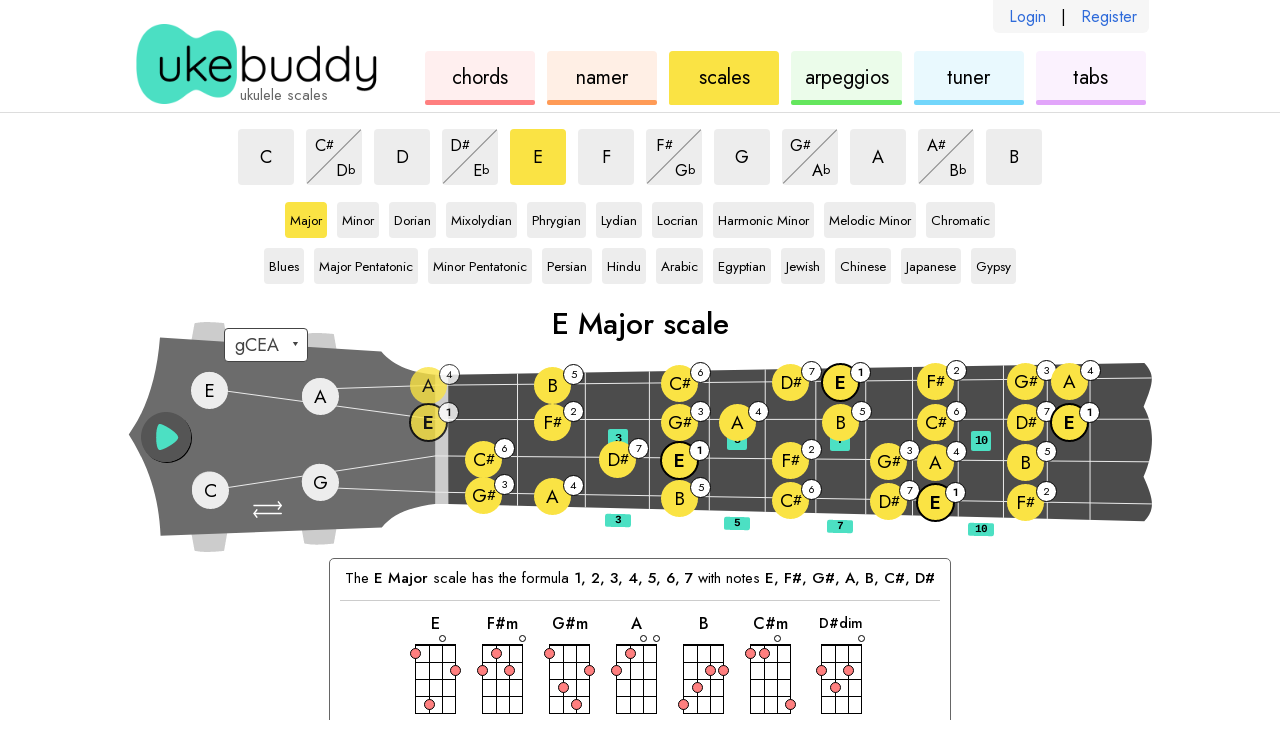

--- FILE ---
content_type: text/html; charset=utf-8
request_url: https://ukebuddy.com/ukulele-scales/E-major-scale
body_size: 6230
content:
<!DOCTYPE html><html lang="en"><head><meta charSet="utf-8" data-next-head=""/><title data-next-head="">E Major Scale on Ukulele - UkeBuddy</title><meta name="description" content="Learn how to play the E Major scale with the notes and patterns shown on the ukulele." data-next-head=""/><meta name="viewport" content="width=device-width" data-next-head=""/><link rel="apple-touch-icon" sizes="180x180" href="/apple-touch-icon.png?v=1" data-next-head=""/><link rel="icon" type="image/png" sizes="32x32" href="/favicon-32x32.png?v=1" data-next-head=""/><link rel="icon" type="image/png" sizes="16x16" href="/favicon-16x16.png?v=1" data-next-head=""/><link rel="manifest" href="/site.webmanifest?v=1" data-next-head=""/><link rel="icon" href="/favicon.ico?v=1" data-next-head=""/><meta name="apple-mobile-web-app-title" content="UkeBuddy" data-next-head=""/><meta name="application-name" content="UkeBuddy" data-next-head=""/><meta name="msapplication-TileColor" content="#2b5797" data-next-head=""/><meta name="theme-color" content="#ffffff" data-next-head=""/><meta name="twitter:card" content="summary" data-next-head=""/><meta name="twitter:site" content="@ukebuddy" data-next-head=""/><meta name="twitter:title" content="Ukulele Scales - UkeBuddy" data-next-head=""/><meta name="twitter:description" content="View ukulele scales from styles around the world. The notes for each scale and key will be mapped out on the ukulele fretboard." data-next-head=""/><meta name="twitter:image" content="https://ukebuddy.com/icon-large.png" data-next-head=""/><meta property="og:url" content="https://ukebuddy.com/ukulele-scales" data-next-head=""/><meta property="og:title" content="Ukulele Scales - UkeBuddy" data-next-head=""/><meta property="og:description" content="View ukulele scales from styles around the world. The notes for each scale and key will be mapped out on the ukulele fretboard." data-next-head=""/><meta property="og:image" content="https://ukebuddy.com/icon-large.png" data-next-head=""/><meta property="og:locale" content="en_US" data-next-head=""/><meta property="og:site_name" content="UkeBuddy" data-next-head=""/><meta name="robots" content="All,index,follow" data-next-head=""/><link rel="canonical" href="https://ukebuddy.com/ukulele-scales/E-major-scale" data-next-head=""/><link rel="alternate" hrefLang="en" href="https://ukebuddy.com/ukulele-scales/E-major-scale" data-next-head=""/><link rel="alternate" hrefLang="es" href="https://ukebuddy.com/escalas-ukelele/E-mayor-escala" data-next-head=""/><link rel="alternate" hrefLang="fr" href="https://ukebuddy.com/gammes-ukul%C3%A9l%C3%A9/E-majeure-gamme" data-next-head=""/><link rel="alternate" hrefLang="pt" href="https://ukebuddy.com/escalas-ukulele/E-maior-escala" data-next-head=""/><link rel="alternate" hrefLang="de" href="https://ukebuddy.com/ukulele-tonleiter/E-dur-tonleiter" data-next-head=""/><link rel="alternate" hrefLang="it" href="https://ukebuddy.com/scala-ukulele/E-maggiore-scala" data-next-head=""/><link rel="alternate" hrefLang="ru" href="https://ukebuddy.com/%D0%B3%D0%B0%D0%BC%D0%BC%D1%8B-%D1%83%D0%BA%D1%83%D0%BB%D0%B5%D0%BB%D0%B5/E-%D0%BC%D0%B0%D0%B6%D0%BE%D1%80-%D0%B3%D0%B0%D0%BC%D0%BC%D0%B0" data-next-head=""/><link rel="alternate" hrefLang="ja" href="https://ukebuddy.com/%E3%82%A6%E3%82%AF%E3%83%AC%E3%83%AC-%E3%82%B9%E3%82%B1%E3%83%BC%E3%83%AB/E-%E3%83%A1%E3%82%B8%E3%83%A3-%E3%82%B9%E3%82%B1%E3%83%BC%E3%83%AB" data-next-head=""/><link rel="alternate" hrefLang="no" href="https://ukebuddy.com/ukulele-skalaer/E-dur-skala" data-next-head=""/><link rel="alternate" hrefLang="vi" href="https://ukebuddy.com/%C3%A2m-giai-ukulele/E-tr%C6%B0%E1%BB%9Fng-%C3%A2m-giai" data-next-head=""/><script>
                  function gaL() { window.gaB = 0; }
                  function gaE() { window.gaB = 1; }
                  var tag = document.createElement('script');
                  tag.async = 1;
                  tag.onload = gaL;
                  tag.onerror = gaE;
                  tag.src = 'https://www.googletagmanager.com/gtag/js?id=G-VEJSXNY2DZ';
                  document.head.appendChild(tag);
                </script><script async="" src="//pagead2.googlesyndication.com/pagead/js/adsbygoogle.js"></script><script> isD=false; window.dataLayer = window.dataLayer || []; function gtag() { dataLayer.push(arguments); } gtag('js', new Date()); gtag('config', 'G-VEJSXNY2DZ', { page_location: window.location.pathname }); window.onerror = (message, source, line, column, err) => { if (source.indexOf('ukebuddy.com') === -1) return; window.gtag('event', 'global: js error', { label: window.location.pathname + ' | ' + 'en' + ' | ' + err && err.stack, send_to: 'G-VEJSXNY2DZ' }); }; if (window.ReportingObserver) { const observer = new ReportingObserver( (reports) => { (reports || []).forEach((report) => { const lineCol = report.body.lineNumber + ':' + report.body.columnNumber; const message = report.body && report.body.message + ' - ' + report.url + ' ' + lineCol; window.gtag('event', 'global: browser log', { label: report.type + ' | ' + message, send_to: 'G-VEJSXNY2DZ' }); }); }, { buffered: true } ); observer.observe(); } </script><link rel="preconnect" href="https://ads.adthrive.com"/><link rel="dns-prefetch" href="https://ads.adthrive.com"/><script>
                    window.adthrive = window.adthrive || {};
                    window.adthrive.cmd = window.adthrive.cmd || [];
                    window.adthrive.host = 'ads.adthrive.com';
                    window.adthrive.plugin = 'adthrive-ads-1.0.38';
                    var tag = document.createElement('script');
                    tag.src = 'https://ads.adthrive.com/sites/5ebd556ef67e7555ae952e55/ads.min.js';
                    tag.referrerPolicy = 'no-referrer-when-downgrade';
                    tag.defer = 1;
                    tag.onerror = function () {
                        window.gtag('event', 'global: adthrive load error', { lang: 'en', send_to: 'G-VEJSXNY2DZ' });
                    };
                    window.addEventListener('load', function () { document.head.appendChild(tag) });
                </script><link rel="preload" href="/_next/static/media/b8c37bb59076c047-s.p.woff2" as="font" type="font/woff2" crossorigin="anonymous" data-next-font="size-adjust"/><link rel="preload" href="/_next/static/media/5bbac197f803cc34-s.p.woff2" as="font" type="font/woff2" crossorigin="anonymous" data-next-font="size-adjust"/><link rel="preload" href="/_next/static/media/9dd75fadc5b3df29-s.p.woff2" as="font" type="font/woff2" crossorigin="anonymous" data-next-font="size-adjust"/><link rel="preload" href="/_next/static/css/e81a97eff7a05120.css" as="style"/><link rel="stylesheet" href="/_next/static/css/e81a97eff7a05120.css" data-n-g=""/><link rel="preload" href="/_next/static/css/609979e765e89148.css" as="style"/><link rel="stylesheet" href="/_next/static/css/609979e765e89148.css" data-n-p=""/><link rel="preload" href="/_next/static/css/3d5193c7250761e3.css" as="style"/><link rel="stylesheet" href="/_next/static/css/3d5193c7250761e3.css" data-n-p=""/><noscript data-n-css=""></noscript><script defer="" nomodule="" src="/_next/static/chunks/polyfills-42372ed130431b0a.js"></script><script src="/_next/static/chunks/webpack-c596b8b05e80575a.js" defer=""></script><script src="/_next/static/chunks/framework-a6b3d2fb26bce5d1.js" defer=""></script><script src="/_next/static/chunks/main-11c921538c698a33.js" defer=""></script><script src="/_next/static/chunks/pages/_app-5be5838155135ad0.js" defer=""></script><script src="/_next/static/chunks/961-efaa9df71551bd56.js" defer=""></script><script src="/_next/static/chunks/352-c74681ca0a5e1e11.js" defer=""></script><script src="/_next/static/chunks/598-ab6b909276159e5a.js" defer=""></script><script src="/_next/static/chunks/499-86765fab4872f4f0.js" defer=""></script><script src="/_next/static/chunks/pages/ukulele-scales/%5B%5B...scaleSlug%5D%5D-712ffca4c0dfbdd5.js" defer=""></script><script src="/_next/static/jXVg15oiU5V_wNzIZjWxK/_buildManifest.js" defer=""></script><script src="/_next/static/jXVg15oiU5V_wNzIZjWxK/_ssgManifest.js" defer=""></script></head><body><div id="__next"><div class="__variable_02fb8f __className_02fb8f"><div class="pageId--scales"><section class="common_layoutOuter__BB1Tt HeaderAuthLinks_authLinks__ruMyW authLinksHook"><div class="common_layoutInner__UqHUY HeaderAuthLinks_authLinksLayoutInner__UYbsC"><div class="HeaderAuthLinks_authLinksInner__RP1l1"><a href="/login" rel="nofollow">Login</a><span>|</span><a href="/register" rel="nofollow">Register</a></div></div></section><header class="common_layoutOuter__BB1Tt Header_header__MwWvM"><div class="common_layoutInner__UqHUY Header_headerLayoutInner__InY2s"><h1 class="Header_heading__iXDoA">ukulele scales</h1><div class="Header_logo__V9h3K"><a class="Header_logoLink__tsyuK" href="https://ukebuddy.com" rel="nofollow"><img class="Header_logoImg__6k5Tf" src="/img/logo.png" width="248" height="80" alt="ukebuddy logo" fetchpriority="high"/></a></div><nav class="Header_headerNav__ZcXxJ"><a href="https://ukebuddy.com/ukulele-chords" class="Header_navbox__xXnng Header_navbox--chords__bZA1f"><div class="Header_navboxText__LQiF4"><span class="clipped">ukulele </span>chords</div></a><a href="https://ukebuddy.com/chord-namer" class="Header_navbox__xXnng Header_navbox--namer__qKwNI"><div class="Header_navboxText__LQiF4"><span class="clipped">chord </span>namer</div></a><a href="https://ukebuddy.com/ukulele-scales" class="Header_navbox__xXnng Header_navbox--scales__ofbii Header_navboxSelected__imnMX"><div class="Header_navboxText__LQiF4"><span class="clipped">ukulele </span>scales</div></a><a href="https://ukebuddy.com/ukulele-arpeggios" class="Header_navbox__xXnng Header_navbox--arpeggios__Ya7PQ"><div class="Header_navboxText__LQiF4"><span class="clipped">ukulele </span>arpeggios</div></a><a href="https://ukebuddy.com/ukulele-tuner" class="Header_navbox__xXnng Header_navbox--tuner__ZKOjP"><div class="Header_navboxText__LQiF4"><span class="clipped">ukulele </span>tuner</div></a><a href="https://ukebuddy.com/ukulele-tabs" class="Header_navbox__xXnng Header_navbox--tabs__tr6je"><div class="Header_navboxText__LQiF4"><span class="clipped">ukulele </span>tabs</div></a></nav></div></header><div class="headerPrintHook" style="display:none;position:absolute;top:0;right:0"><img class="Header_logoImg__6k5Tf" src="/img/logo.png" width="200" height="64.5" alt="ukebuddy print header" fetchpriority="low"/></div><main><div class="common_layoutOuter__BB1Tt ContentLayoutSplit_layoutOuterSplit__lJO_7"><div class="common_layoutInner__UqHUY ContentLayoutSplit_layoutInnerSplit__OhbaD"><section class="ContentLayoutSplit_splitMain__3V097 splitMainHook"><div class="Controls_controls__ZOiFI"><div class="SelectKey_keys__qk5w9"><a href="https://ukebuddy.com/ukulele-scales/C-major-scale"><button type="button" data-testid="C" class="ControlButton_button__w_nPN ControlButton_keyVariant__r1Lh7"><div class="clipped"></div><span>C</span><div class="clipped"> Major scale</div></button></a><span class="ControlButtonSplit_splitWrapper__NMRr1"><a href="https://ukebuddy.com/ukulele-scales/C%23-major-scale"><button type="button" data-testid="C#" class="ControlButton_button__w_nPN ControlButton_keyVariant__r1Lh7 ControlButton_splitTop__eoVLm"><span class="ControlButton_splitInner___ZKRj"><div class="clipped"></div><span>C</span><span class="Note_noteAccidental__mzmyz">#</span><div class="clipped"> Major scale</div></span></button></a><a href="https://ukebuddy.com/ukulele-scales/Db-major-scale"><button type="button" data-testid="Db" class="ControlButton_button__w_nPN ControlButton_keyVariant__r1Lh7 ControlButton_splitBottom__kWMLk"><span class="ControlButton_splitInner___ZKRj"><div class="clipped"></div><span>D</span><span class="Note_noteAccidental__mzmyz">b</span><div class="clipped"> Major scale</div></span></button></a><span class="ControlButtonSplit_centerLine__IcMrI"></span></span><a href="https://ukebuddy.com/ukulele-scales/D-major-scale"><button type="button" data-testid="D" class="ControlButton_button__w_nPN ControlButton_keyVariant__r1Lh7"><div class="clipped"></div><span>D</span><div class="clipped"> Major scale</div></button></a><span class="ControlButtonSplit_splitWrapper__NMRr1"><a href="https://ukebuddy.com/ukulele-scales/D%23-major-scale"><button type="button" data-testid="D#" class="ControlButton_button__w_nPN ControlButton_keyVariant__r1Lh7 ControlButton_splitTop__eoVLm"><span class="ControlButton_splitInner___ZKRj"><div class="clipped"></div><span>D</span><span class="Note_noteAccidental__mzmyz">#</span><div class="clipped"> Major scale</div></span></button></a><a href="https://ukebuddy.com/ukulele-scales/Eb-major-scale"><button type="button" data-testid="Eb" class="ControlButton_button__w_nPN ControlButton_keyVariant__r1Lh7 ControlButton_splitBottom__kWMLk"><span class="ControlButton_splitInner___ZKRj"><div class="clipped"></div><span>E</span><span class="Note_noteAccidental__mzmyz">b</span><div class="clipped"> Major scale</div></span></button></a><span class="ControlButtonSplit_centerLine__IcMrI"></span></span><a href="https://ukebuddy.com/ukulele-scales/E-major-scale"><button type="button" data-testid="E" class="ControlButton_button__w_nPN ControlButton_keyVariant__r1Lh7 ControlButton_buttonSelected__PlvF6"><div class="clipped"></div><span>E</span><div class="clipped"> Major scale</div></button></a><a href="https://ukebuddy.com/ukulele-scales/F-major-scale"><button type="button" data-testid="F" class="ControlButton_button__w_nPN ControlButton_keyVariant__r1Lh7"><div class="clipped"></div><span>F</span><div class="clipped"> Major scale</div></button></a><span class="ControlButtonSplit_splitWrapper__NMRr1"><a href="https://ukebuddy.com/ukulele-scales/F%23-major-scale"><button type="button" data-testid="F#" class="ControlButton_button__w_nPN ControlButton_keyVariant__r1Lh7 ControlButton_splitTop__eoVLm"><span class="ControlButton_splitInner___ZKRj"><div class="clipped"></div><span>F</span><span class="Note_noteAccidental__mzmyz">#</span><div class="clipped"> Major scale</div></span></button></a><a href="https://ukebuddy.com/ukulele-scales/Gb-major-scale"><button type="button" data-testid="Gb" class="ControlButton_button__w_nPN ControlButton_keyVariant__r1Lh7 ControlButton_splitBottom__kWMLk"><span class="ControlButton_splitInner___ZKRj"><div class="clipped"></div><span>G</span><span class="Note_noteAccidental__mzmyz">b</span><div class="clipped"> Major scale</div></span></button></a><span class="ControlButtonSplit_centerLine__IcMrI"></span></span><a href="https://ukebuddy.com/ukulele-scales/G-major-scale"><button type="button" data-testid="G" class="ControlButton_button__w_nPN ControlButton_keyVariant__r1Lh7"><div class="clipped"></div><span>G</span><div class="clipped"> Major scale</div></button></a><span class="ControlButtonSplit_splitWrapper__NMRr1"><a href="https://ukebuddy.com/ukulele-scales/G%23-major-scale"><button type="button" data-testid="G#" class="ControlButton_button__w_nPN ControlButton_keyVariant__r1Lh7 ControlButton_splitTop__eoVLm"><span class="ControlButton_splitInner___ZKRj"><div class="clipped"></div><span>G</span><span class="Note_noteAccidental__mzmyz">#</span><div class="clipped"> Major scale</div></span></button></a><a href="https://ukebuddy.com/ukulele-scales/Ab-major-scale"><button type="button" data-testid="Ab" class="ControlButton_button__w_nPN ControlButton_keyVariant__r1Lh7 ControlButton_splitBottom__kWMLk"><span class="ControlButton_splitInner___ZKRj"><div class="clipped"></div><span>A</span><span class="Note_noteAccidental__mzmyz">b</span><div class="clipped"> Major scale</div></span></button></a><span class="ControlButtonSplit_centerLine__IcMrI"></span></span><a href="https://ukebuddy.com/ukulele-scales/A-major-scale"><button type="button" data-testid="A" class="ControlButton_button__w_nPN ControlButton_keyVariant__r1Lh7"><div class="clipped"></div><span>A</span><div class="clipped"> Major scale</div></button></a><span class="ControlButtonSplit_splitWrapper__NMRr1"><a href="https://ukebuddy.com/ukulele-scales/A%23-major-scale"><button type="button" data-testid="A#" class="ControlButton_button__w_nPN ControlButton_keyVariant__r1Lh7 ControlButton_splitTop__eoVLm"><span class="ControlButton_splitInner___ZKRj"><div class="clipped"></div><span>A</span><span class="Note_noteAccidental__mzmyz">#</span><div class="clipped"> Major scale</div></span></button></a><a href="https://ukebuddy.com/ukulele-scales/Bb-major-scale"><button type="button" data-testid="Bb" class="ControlButton_button__w_nPN ControlButton_keyVariant__r1Lh7 ControlButton_splitBottom__kWMLk"><span class="ControlButton_splitInner___ZKRj"><div class="clipped"></div><span>B</span><span class="Note_noteAccidental__mzmyz">b</span><div class="clipped"> Major scale</div></span></button></a><span class="ControlButtonSplit_centerLine__IcMrI"></span></span><a href="https://ukebuddy.com/ukulele-scales/B-major-scale"><button type="button" data-testid="B" class="ControlButton_button__w_nPN ControlButton_keyVariant__r1Lh7"><div class="clipped"></div><span>B</span><div class="clipped"> Major scale</div></button></a></div><div class="SelectType_types__i04gj SelectType_variant--scales__pnFC9"><a href="https://ukebuddy.com/ukulele-scales/E-major-scale"><button type="button" data-testid="major" class="ControlButton_button__w_nPN ControlButton_typeVariant__OnY2j ControlButton_buttonSelected__PlvF6 ControlButton_widthAuto__XRarM"><span class="ControlButton_splitInner___ZKRj"><div class="clipped">E<!-- --> </div>Major<div class="clipped">  scale</div></span></button></a><a href="https://ukebuddy.com/ukulele-scales/E-minor-scale"><button type="button" data-testid="minor" class="ControlButton_button__w_nPN ControlButton_typeVariant__OnY2j ControlButton_widthAuto__XRarM"><span class="ControlButton_splitInner___ZKRj"><div class="clipped">E<!-- --> </div>Minor<div class="clipped">  scale</div></span></button></a><a href="https://ukebuddy.com/ukulele-scales/E-dorian-scale"><button type="button" data-testid="dorian" class="ControlButton_button__w_nPN ControlButton_typeVariant__OnY2j ControlButton_widthAuto__XRarM"><span class="ControlButton_splitInner___ZKRj"><div class="clipped">E<!-- --> </div>Dorian<div class="clipped">  scale</div></span></button></a><a href="https://ukebuddy.com/ukulele-scales/E-mixolydian-scale"><button type="button" data-testid="mixolydian" class="ControlButton_button__w_nPN ControlButton_typeVariant__OnY2j ControlButton_widthAuto__XRarM"><span class="ControlButton_splitInner___ZKRj"><div class="clipped">E<!-- --> </div>Mixolydian<div class="clipped">  scale</div></span></button></a><a href="https://ukebuddy.com/ukulele-scales/E-phrygian-scale"><button type="button" data-testid="phrygian" class="ControlButton_button__w_nPN ControlButton_typeVariant__OnY2j ControlButton_widthAuto__XRarM"><span class="ControlButton_splitInner___ZKRj"><div class="clipped">E<!-- --> </div>Phrygian<div class="clipped">  scale</div></span></button></a><a href="https://ukebuddy.com/ukulele-scales/E-lydian-scale"><button type="button" data-testid="lydian" class="ControlButton_button__w_nPN ControlButton_typeVariant__OnY2j ControlButton_widthAuto__XRarM"><span class="ControlButton_splitInner___ZKRj"><div class="clipped">E<!-- --> </div>Lydian<div class="clipped">  scale</div></span></button></a><a href="https://ukebuddy.com/ukulele-scales/E-locrian-scale"><button type="button" data-testid="locrian" class="ControlButton_button__w_nPN ControlButton_typeVariant__OnY2j ControlButton_widthAuto__XRarM"><span class="ControlButton_splitInner___ZKRj"><div class="clipped">E<!-- --> </div>Locrian<div class="clipped">  scale</div></span></button></a><a href="https://ukebuddy.com/ukulele-scales/E-harmonic-minor-scale"><button type="button" data-testid="harmonic-minor" class="ControlButton_button__w_nPN ControlButton_typeVariant__OnY2j ControlButton_widthAuto__XRarM"><span class="ControlButton_splitInner___ZKRj"><div class="clipped">E<!-- --> </div>Harmonic Minor<div class="clipped">  scale</div></span></button></a><a href="https://ukebuddy.com/ukulele-scales/E-melodic-minor-scale"><button type="button" data-testid="melodic-minor" class="ControlButton_button__w_nPN ControlButton_typeVariant__OnY2j ControlButton_widthAuto__XRarM"><span class="ControlButton_splitInner___ZKRj"><div class="clipped">E<!-- --> </div>Melodic Minor<div class="clipped">  scale</div></span></button></a><a href="https://ukebuddy.com/ukulele-scales/E-chromatic-scale"><button type="button" data-testid="chromatic" class="ControlButton_button__w_nPN ControlButton_typeVariant__OnY2j ControlButton_widthAuto__XRarM"><span class="ControlButton_splitInner___ZKRj"><div class="clipped">E<!-- --> </div>Chromatic<div class="clipped">  scale</div></span></button></a><br/><a href="https://ukebuddy.com/ukulele-scales/E-blues-scale"><button type="button" data-testid="blues" class="ControlButton_button__w_nPN ControlButton_typeVariant__OnY2j ControlButton_widthAuto__XRarM"><span class="ControlButton_splitInner___ZKRj"><div class="clipped">E<!-- --> </div>Blues<div class="clipped">  scale</div></span></button></a><a href="https://ukebuddy.com/ukulele-scales/E-major-pentatonic-scale"><button type="button" data-testid="major-pentatonic" class="ControlButton_button__w_nPN ControlButton_typeVariant__OnY2j ControlButton_widthAuto__XRarM"><span class="ControlButton_splitInner___ZKRj"><div class="clipped">E<!-- --> </div>Major Pentatonic<div class="clipped">  scale</div></span></button></a><a href="https://ukebuddy.com/ukulele-scales/E-minor-pentatonic-scale"><button type="button" data-testid="minor-pentatonic" class="ControlButton_button__w_nPN ControlButton_typeVariant__OnY2j ControlButton_widthAuto__XRarM"><span class="ControlButton_splitInner___ZKRj"><div class="clipped">E<!-- --> </div>Minor Pentatonic<div class="clipped">  scale</div></span></button></a><a href="https://ukebuddy.com/ukulele-scales/E-persian-scale"><button type="button" data-testid="persian" class="ControlButton_button__w_nPN ControlButton_typeVariant__OnY2j ControlButton_widthAuto__XRarM"><span class="ControlButton_splitInner___ZKRj"><div class="clipped">E<!-- --> </div>Persian<div class="clipped">  scale</div></span></button></a><a href="https://ukebuddy.com/ukulele-scales/E-hindu-scale"><button type="button" data-testid="hindu" class="ControlButton_button__w_nPN ControlButton_typeVariant__OnY2j ControlButton_widthAuto__XRarM"><span class="ControlButton_splitInner___ZKRj"><div class="clipped">E<!-- --> </div>Hindu<div class="clipped">  scale</div></span></button></a><a href="https://ukebuddy.com/ukulele-scales/E-arabic-scale"><button type="button" data-testid="arabic" class="ControlButton_button__w_nPN ControlButton_typeVariant__OnY2j ControlButton_widthAuto__XRarM"><span class="ControlButton_splitInner___ZKRj"><div class="clipped">E<!-- --> </div>Arabic<div class="clipped">  scale</div></span></button></a><a href="https://ukebuddy.com/ukulele-scales/E-egyptian-scale"><button type="button" data-testid="egyptian" class="ControlButton_button__w_nPN ControlButton_typeVariant__OnY2j ControlButton_widthAuto__XRarM"><span class="ControlButton_splitInner___ZKRj"><div class="clipped">E<!-- --> </div>Egyptian<div class="clipped">  scale</div></span></button></a><a href="https://ukebuddy.com/ukulele-scales/E-jewish-scale"><button type="button" data-testid="jewish" class="ControlButton_button__w_nPN ControlButton_typeVariant__OnY2j ControlButton_widthAuto__XRarM"><span class="ControlButton_splitInner___ZKRj"><div class="clipped">E<!-- --> </div>Jewish<div class="clipped">  scale</div></span></button></a><a href="https://ukebuddy.com/ukulele-scales/E-chinese-scale"><button type="button" data-testid="chinese" class="ControlButton_button__w_nPN ControlButton_typeVariant__OnY2j ControlButton_widthAuto__XRarM"><span class="ControlButton_splitInner___ZKRj"><div class="clipped">E<!-- --> </div>Chinese<div class="clipped">  scale</div></span></button></a><a href="https://ukebuddy.com/ukulele-scales/E-japanese-scale"><button type="button" data-testid="japanese" class="ControlButton_button__w_nPN ControlButton_typeVariant__OnY2j ControlButton_widthAuto__XRarM"><span class="ControlButton_splitInner___ZKRj"><div class="clipped">E<!-- --> </div>Japanese<div class="clipped">  scale</div></span></button></a><a href="https://ukebuddy.com/ukulele-scales/E-gypsy-scale"><button type="button" data-testid="gypsy" class="ControlButton_button__w_nPN ControlButton_typeVariant__OnY2j ControlButton_widthAuto__XRarM"><span class="ControlButton_splitInner___ZKRj"><div class="clipped">E<!-- --> </div>Gypsy<div class="clipped">  scale</div></span></button></a></div></div><div class="Fretboard_fretboard__BJFEi"><div class="Fretboard_toolName__EtP5_"><div data-testid="toolNamePrimary"><span>E</span> Major scale</div><div class="Fretboard_toolNameSecondary__Z6hBV" data-testid="toolNameSecondary"></div></div><div class="Fretboard_ukeWrapper__hmA01"><div class="Fretboard_ukeInner__jyMLp"><div class="SelectTuning_tuningLinksWrapper__e4Wzt tuningLinksWrapperHook"><select id="tuningSelectHook" class="SelectTuning_tuningLinks__8o1ji" aria-label="Select a tuning:"><option value="-1" selected=""> </option><option class="tuning-link" value="gCEA" aria-label="use gCEA tuning">gCEA</option><option class="tuning-link" value="aDFsB" aria-label="use aDF#B tuning">aDF#B</option><option class="tuning-link" value="DGBE" aria-label="use DGBE tuning">DGBE</option><option class="tuning-link" value="fAsDG" aria-label="use fA#DG tuning">fA#DG</option></select></div><div class="SwapButton_swapButton__ZR10q" role="button" tabindex="0" aria-label="change ukulele to lefty"><svg x="0px" y="0px" width="36.389px" height="21px" viewBox="5.611 0 36.389 21" enable-background="new 5.611 0 36.389 21"><path d="M41.212,16.399H6.505c-0.436,0-0.789-0.407-0.789-0.905s0.353-0.905,0.789-0.905h34.707 c0.434,0,0.788,0.407,0.788,0.905S41.646,16.399,41.212,16.399z"></path><path d="M41.034,6.411H6.397c-0.435,0-0.787-0.406-0.787-0.906c0-0.5,0.352-0.905,0.787-0.905h34.637 c0.432,0,0.786,0.405,0.786,0.905C41.82,6.005,41.466,6.411,41.034,6.411z"></path><path d="M10.242,21c-0.272,0-0.54-0.119-0.717-0.354l-3.545-4.6c-0.252-0.326-0.252-0.781,0-1.103l3.545-4.603 c0.304-0.399,0.873-0.471,1.269-0.165c0.397,0.304,0.469,0.873,0.165,1.271l-3.12,4.047l3.12,4.047 c0.304,0.398,0.232,0.965-0.165,1.27C10.63,20.938,10.434,21,10.242,21z"></path><path d="M37.37,11.012c-0.192,0-0.388-0.06-0.554-0.188c-0.396-0.304-0.469-0.873-0.165-1.269l3.121-4.047 l-3.121-4.048c-0.304-0.396-0.231-0.967,0.165-1.271c0.398-0.306,0.963-0.232,1.27,0.165l3.545,4.602 c0.253,0.324,0.253,0.779,0,1.104l-3.545,4.6C37.908,10.891,37.639,11.012,37.37,11.012z"></path></svg></div><div class="PlayButton_playButton__3Q8Lh playButtonHook" role="button" tabindex="-1" aria-label="play audio for current selection"><div class="PlayButton_playButtonAnim__z4f4y"><svg x="0px" y="0px" width="50px" height="50px" viewBox="0 0 172.156 172.156" enable-background="new 0 0 172.156 172.156"><g class="PlayButton_playButtonFill__ucblD"><path d="M86.078,0C38.538,0,0,38.538,0,86.078s38.538,86.078,86.078,86.078s86.079-38.538,86.079-86.078 S133.617,0,86.078,0z M62.604,130.786c-13.88-5.868-14.196-80.438,0-89.322c6.85-4.288,65.484,28.954,65.484,46.124 C128.088,104.026,70.978,134.326,62.604,130.786z"></path></g></svg></div></div><img class="Fretboard_ukeSvg__Sihdi" src="/img/uke.svg" width="1024" height="230" alt="ukulele fretboard" fetchpriority="high"/><div class="Fretboard_fretMarkers__dhE3J"><div class="Fretboard_fretMarker__vjG__" data-num="3"><span class="Fretboard_fretNumber__mLgrK">3</span></div><div class="Fretboard_fretMarker__vjG__" data-num="5"><span class="Fretboard_fretNumber__mLgrK">5</span></div><div class="Fretboard_fretMarker__vjG__" data-num="7"><span class="Fretboard_fretNumber__mLgrK">7</span></div><div class="Fretboard_fretMarker__vjG__" data-num="10"><span class="Fretboard_fretNumber__mLgrK">10</span></div></div></div></div></div><div class="Instructions_info__q4lB4" data-testid="toolInfo"><div><div class="Instructions_infoIntro__z2YuJ">The <b>E Major</b> scale has the formula <span class='pre'>1, 2, 3, 4, 5, 6, 7</span> with notes <span class='pre'>E, F#, G#, A, B, C#, D#</span></div><div class="Instructions_infoNext__sdrDF"><div class="PairingsForScaleDiatonic_pairings__wl7Kv"><span class="PairingsForScaleDiatonic_pairingsHeading__IqysN clipped">Matching Chords: </span><div class="PairingsForScaleDiatonic_chordLinksGroup__Jgmd1"><a href="https://ukebuddy.com/ukulele-chords/E-chord" class="PairingsForScaleDiatonic_diagramLink__IjmGE"><div class="hookDiagram TabChordDiagram_diagram__5tsJc TabChordDiagram_diagramBeginner__uJycm"><div class="hookDiagramName TabChordDiagram_diagramName__DfxvU"><span class='diagram-key-type'>E</span> <span class='clipped'>chord</span></div><div class="TabChordDiagram_diagramChart__4_TZy"><div class="TabChordDiagram_diagramChartInner__ohm9H"><div class="TabChordDiagram_vline__M2_gj"></div><div class="TabChordDiagram_vline__M2_gj"></div><span class="TabChordDiagram_hline__GmKS9"></span><span class="TabChordDiagram_hline__GmKS9"></span><span class="TabChordDiagram_hline__GmKS9"></span><span class="TabChordDiagram_hline__GmKS9"></span><i data-string="0" data-fret="1" class="TabChordDiagram_diagramNote__SOEpK" style="background:#ff7f7f"></i><i data-string="1" data-fret="4" class="TabChordDiagram_diagramNote__SOEpK" style="background:#ff7f7f"></i><i data-string="2" data-fret="0" class="TabChordDiagram_diagramNote__SOEpK" style="background:#ff7f7f"></i><i data-string="3" data-fret="2" class="TabChordDiagram_diagramNote__SOEpK" style="background:#ff7f7f"></i></div></div></div></a><a href="https://ukebuddy.com/ukulele-chords/F%23m-chord" class="PairingsForScaleDiatonic_diagramLink__IjmGE"><div class="hookDiagram TabChordDiagram_diagram__5tsJc"><div class="hookDiagramName TabChordDiagram_diagramName__DfxvU"><span class='diagram-key-type'>F#m</span> <span class='clipped'>chord</span></div><div class="TabChordDiagram_diagramChart__4_TZy"><div class="TabChordDiagram_diagramChartInner__ohm9H"><div class="TabChordDiagram_vline__M2_gj"></div><div class="TabChordDiagram_vline__M2_gj"></div><span class="TabChordDiagram_hline__GmKS9"></span><span class="TabChordDiagram_hline__GmKS9"></span><span class="TabChordDiagram_hline__GmKS9"></span><span class="TabChordDiagram_hline__GmKS9"></span><i data-string="0" data-fret="2" class="TabChordDiagram_diagramNote__SOEpK" style="background:#ff7f7f"></i><i data-string="1" data-fret="1" class="TabChordDiagram_diagramNote__SOEpK" style="background:#ff7f7f"></i><i data-string="2" data-fret="2" class="TabChordDiagram_diagramNote__SOEpK" style="background:#ff7f7f"></i><i data-string="3" data-fret="0" class="TabChordDiagram_diagramNote__SOEpK" style="background:#ff7f7f"></i></div></div></div></a><a href="https://ukebuddy.com/ukulele-chords/G%23m-chord" class="PairingsForScaleDiatonic_diagramLink__IjmGE"><div class="hookDiagram TabChordDiagram_diagram__5tsJc"><div class="hookDiagramName TabChordDiagram_diagramName__DfxvU"><span class='diagram-key-type'>G#m</span> <span class='clipped'>chord</span></div><div class="TabChordDiagram_diagramChart__4_TZy"><div class="TabChordDiagram_diagramChartInner__ohm9H"><div class="TabChordDiagram_vline__M2_gj"></div><div class="TabChordDiagram_vline__M2_gj"></div><span class="TabChordDiagram_hline__GmKS9"></span><span class="TabChordDiagram_hline__GmKS9"></span><span class="TabChordDiagram_hline__GmKS9"></span><span class="TabChordDiagram_hline__GmKS9"></span><i data-string="0" data-fret="1" class="TabChordDiagram_diagramNote__SOEpK" style="background:#ff7f7f"></i><i data-string="1" data-fret="3" class="TabChordDiagram_diagramNote__SOEpK" style="background:#ff7f7f"></i><i data-string="2" data-fret="4" class="TabChordDiagram_diagramNote__SOEpK" style="background:#ff7f7f"></i><i data-string="3" data-fret="2" class="TabChordDiagram_diagramNote__SOEpK" style="background:#ff7f7f"></i></div></div></div></a><a href="https://ukebuddy.com/ukulele-chords/A-chord" class="PairingsForScaleDiatonic_diagramLink__IjmGE"><div class="hookDiagram TabChordDiagram_diagram__5tsJc TabChordDiagram_diagramBeginner__uJycm"><div class="hookDiagramName TabChordDiagram_diagramName__DfxvU"><span class='diagram-key-type'>A</span> <span class='clipped'>chord</span></div><div class="TabChordDiagram_diagramChart__4_TZy"><div class="TabChordDiagram_diagramChartInner__ohm9H"><div class="TabChordDiagram_vline__M2_gj"></div><div class="TabChordDiagram_vline__M2_gj"></div><span class="TabChordDiagram_hline__GmKS9"></span><span class="TabChordDiagram_hline__GmKS9"></span><span class="TabChordDiagram_hline__GmKS9"></span><span class="TabChordDiagram_hline__GmKS9"></span><i data-string="0" data-fret="2" class="TabChordDiagram_diagramNote__SOEpK" style="background:#ff7f7f"></i><i data-string="1" data-fret="1" class="TabChordDiagram_diagramNote__SOEpK" style="background:#ff7f7f"></i><i data-string="2" data-fret="0" class="TabChordDiagram_diagramNote__SOEpK" style="background:#ff7f7f"></i><i data-string="3" data-fret="0" class="TabChordDiagram_diagramNote__SOEpK" style="background:#ff7f7f"></i></div></div></div></a><a href="https://ukebuddy.com/ukulele-chords/B-chord" class="PairingsForScaleDiatonic_diagramLink__IjmGE"><div class="hookDiagram TabChordDiagram_diagram__5tsJc"><div class="hookDiagramName TabChordDiagram_diagramName__DfxvU"><span class='diagram-key-type'>B</span> <span class='clipped'>chord</span></div><div class="TabChordDiagram_diagramChart__4_TZy"><div class="TabChordDiagram_diagramChartInner__ohm9H"><div class="TabChordDiagram_vline__M2_gj"></div><div class="TabChordDiagram_vline__M2_gj"></div><span class="TabChordDiagram_hline__GmKS9"></span><span class="TabChordDiagram_hline__GmKS9"></span><span class="TabChordDiagram_hline__GmKS9"></span><span class="TabChordDiagram_hline__GmKS9"></span><i data-string="0" data-fret="4" class="TabChordDiagram_diagramNote__SOEpK" style="background:#ff7f7f"></i><i data-string="1" data-fret="3" class="TabChordDiagram_diagramNote__SOEpK" style="background:#ff7f7f"></i><i data-string="2" data-fret="2" class="TabChordDiagram_diagramNote__SOEpK" style="background:#ff7f7f"></i><i data-string="3" data-fret="2" class="TabChordDiagram_diagramNote__SOEpK" style="background:#ff7f7f"></i></div></div></div></a><a href="https://ukebuddy.com/ukulele-chords/C%23m-chord" class="PairingsForScaleDiatonic_diagramLink__IjmGE"><div class="hookDiagram TabChordDiagram_diagram__5tsJc"><div class="hookDiagramName TabChordDiagram_diagramName__DfxvU"><span class='diagram-key-type'>C#m</span> <span class='clipped'>chord</span></div><div class="TabChordDiagram_diagramChart__4_TZy"><div class="TabChordDiagram_diagramChartInner__ohm9H"><div class="TabChordDiagram_vline__M2_gj"></div><div class="TabChordDiagram_vline__M2_gj"></div><span class="TabChordDiagram_hline__GmKS9"></span><span class="TabChordDiagram_hline__GmKS9"></span><span class="TabChordDiagram_hline__GmKS9"></span><span class="TabChordDiagram_hline__GmKS9"></span><i data-string="0" data-fret="1" class="TabChordDiagram_diagramNote__SOEpK" style="background:#ff7f7f"></i><i data-string="1" data-fret="1" class="TabChordDiagram_diagramNote__SOEpK" style="background:#ff7f7f"></i><i data-string="2" data-fret="0" class="TabChordDiagram_diagramNote__SOEpK" style="background:#ff7f7f"></i><i data-string="3" data-fret="4" class="TabChordDiagram_diagramNote__SOEpK" style="background:#ff7f7f"></i></div></div></div></a><a href="https://ukebuddy.com/ukulele-chords/D%23dim-chord" class="PairingsForScaleDiatonic_diagramLink__IjmGE"><div class="hookDiagram TabChordDiagram_diagram__5tsJc"><div class="hookDiagramName TabChordDiagram_diagramName__DfxvU TabChordDiagram_diagramNameLong__04fcR"><span class='diagram-key-type'>D#dim</span> <span class='clipped'>chord</span></div><div class="TabChordDiagram_diagramChart__4_TZy"><div class="TabChordDiagram_diagramChartInner__ohm9H"><div class="TabChordDiagram_vline__M2_gj"></div><div class="TabChordDiagram_vline__M2_gj"></div><span class="TabChordDiagram_hline__GmKS9"></span><span class="TabChordDiagram_hline__GmKS9"></span><span class="TabChordDiagram_hline__GmKS9"></span><span class="TabChordDiagram_hline__GmKS9"></span><i data-string="0" data-fret="2" class="TabChordDiagram_diagramNote__SOEpK" style="background:#ff7f7f"></i><i data-string="1" data-fret="3" class="TabChordDiagram_diagramNote__SOEpK" style="background:#ff7f7f"></i><i data-string="2" data-fret="2" class="TabChordDiagram_diagramNote__SOEpK" style="background:#ff7f7f"></i><i data-string="3" data-fret="0" class="TabChordDiagram_diagramNote__SOEpK" style="background:#ff7f7f"></i></div></div></div></a></div></div></div></div><div class="Instructions_explanation__VvlHS">The major scale, also known as Ionian scale, is a very popular diatonic scale. It is one of the most commonly used scales in the world. In Western music, it is preceived as sounding happy.</div></div><div class="Leaderboard_leaderboard__FH8uP leaderboardHook Leaderboard_hidden__yCaBZ" role="button" tabindex="0"></div></section></div></div></main><footer class="common_layoutOuter__BB1Tt Footer_footer__OYoYH Footer_footerSpaced__l4PqB"><div class="common_layoutInner__UqHUY"><div class="Footer_footerWrapper__k4I53"><div class="Footer_footerSocial__qmnAy"><a class="Footer_footerSocialTwitter__SlrM7" href="https://twitter.com/ukebuddy" aria-label="UkeBuddy on Twitter"></a></div><div class="Footer_footerLinks__zeWoW"></div><div class="Footer_footerRights__aNyI5"><a href="/reviews">Reviews</a><span>  |  </span><a href="https://ukebuddy.com/help" rel="nofollow">Help &amp; Privacy</a></div></div></div></footer></div></div></div><script id="__NEXT_DATA__" type="application/json">{"props":{"pageProps":{"pageId":"scales","lang":"en","headerLang":"en","rootUrl":"https://ukebuddy.com","params":{"scaleSlug":["E-major-scale"]},"isPremium":false,"isUser":false,"userId":null,"isMobile":false,"statusCode":200,"isPgdbDown":false,"isPgdbReadOnly":false,"isLocal":false,"isTest":false,"envString":"production","testDate":null,"moreProps":{"parsedQuery":{"keyId":"E","typeId":"major","redirect":null},"redirect":null}},"__N_SSP":true},"page":"/ukulele-scales/[[...scaleSlug]]","query":{"ukuleleScalesRoute":"ukulele-scales","scaleSlug":["E-major-scale"]},"buildId":"jXVg15oiU5V_wNzIZjWxK","isFallback":false,"isExperimentalCompile":false,"gssp":true,"scriptLoader":[]}</script></body></html>

--- FILE ---
content_type: text/css; charset=UTF-8
request_url: https://ukebuddy.com/_next/static/css/609979e765e89148.css
body_size: 4234
content:
.SelectPosition_positionControl__U74G7{position:absolute;left:72px;top:89px;z-index:1;color:#ededed;font-size:17px;-webkit-touch-callout:none;-webkit-user-select:none;-moz-user-select:none;-ms-user-select:none;user-select:none;-webkit-user-drag:none;-khtml-user-drag:none;-moz-user-drag:none;-o-user-drag:none;user-drag:none}.SelectPosition_positionChange__2qofm{font-weight:600;font-size:28px;color:#fff;cursor:pointer;position:relative;top:2px;display:inline-block;padding:3px 10px;text-shadow:1px 1px #000}.SelectPosition_positionArea__odP_h{display:inline-block;text-align:center;width:60px}@media(max-width:767px){.SelectPosition_positionControl__U74G7{top:199px;left:320px;width:170px;position:-webkit-sticky;position:sticky;margin-bottom:-47px}.SelectPosition_positionControl__U74G7,.SelectPosition_positionControl__U74G7 .SelectPosition_positionChange__2qofm{color:#000;text-shadow:none}}.SelectTuning_tuningLinks__8o1ji{background:#fff;border:1px solid #444;border-radius:4px;color:#444;font-size:18px;text-align:center;padding:3px 16px 3px 10px;-webkit-appearance:none;-moz-appearance:none;appearance:none;cursor:pointer}.SelectTuning_tuningLinksWrapper__e4Wzt{display:inline-block;z-index:30;position:absolute;margin-left:96px;margin-top:6px}.SelectTuning_tuningLinksWrapper__e4Wzt:after{content:"▼";position:absolute;top:0;right:0;bottom:0;font-size:9px;line-height:30px;margin-right:8px;color:#444;pointer-events:none;-webkit-transform:scaleY(.8);transform:scaleY(.8)}@media(max-width:767px){.SelectTuning_tuningLinksWrapper__e4Wzt{margin-left:264px;margin-top:13px}.SelectTuning_tuningLinks__8o1ji{font-size:15px}}.SwapButton_swapButton__ZR10q{fill:#fff;z-index:1;position:absolute;width:42px;height:21px;top:177px;left:121px;cursor:pointer;-webkit-transform:scale(.8);transform:scale(.8)}@media(max-width:767px){.SwapButton_swapButton__ZR10q{fill:#444;top:21px;left:343px;-webkit-transform:scale(.63);transform:scale(.63)}}.PlayButton_playButton__3Q8Lh{z-index:1;position:absolute;width:50px;height:50px;top:90px;left:13px;opacity:0;-webkit-box-shadow:1px 1px #000;box-shadow:1px 1px #000;border-radius:50%;-webkit-transition:.3s ease-out;transition:.3s ease-out;-webkit-transition-property:all;transition-property:all}.PlayButton_playButton__3Q8Lh:after{content:"";position:absolute;width:36px;height:36px;background:#4ce0c3;top:7px;left:7px;border-radius:50%;z-index:-1}.PlayButton_playButton__3Q8Lh.PlayButton_playButtonShow__G5qL5{opacity:1;cursor:pointer}.PlayButton_playButton__3Q8Lh.PlayButton_spin__LuQWo>.PlayButton_playButtonAnim__z4f4y{height:100%;width:100%;-webkit-animation:PlayButton_spin__LuQWo 2.2s linear;animation:PlayButton_spin__LuQWo 2.2s linear}.PlayButton_playButton__3Q8Lh.PlayButton_spin__LuQWo>.PlayButton_playButtonAnim__z4f4y:after{content:"";position:absolute;top:-2px;left:-2px;width:100%;height:100%;pointer-events:none;opacity:0;border:2px solid #4ce0c3;border-radius:50%;-webkit-animation:PlayButton_ripple-out__JwYRy 2.2s ease-out;animation:PlayButton_ripple-out__JwYRy 2.2s ease-out}.PlayButton_playButton__3Q8Lh .PlayButton_playButtonFill__ucblD{fill:#555}@-webkit-keyframes PlayButton_spin__LuQWo{to{-webkit-transform:rotate(1turn);transform:rotate(1turn)}}@keyframes PlayButton_spin__LuQWo{to{-webkit-transform:rotate(1turn);transform:rotate(1turn)}}@-webkit-keyframes PlayButton_ripple-out__JwYRy{0%{opacity:0;-webkit-transform:scale(.8);transform:scale(.8)}10%{opacity:.8}60%{opacity:.8}to{opacity:0;-webkit-transform:scale(1.4);transform:scale(1.4)}}@keyframes PlayButton_ripple-out__JwYRy{0%{opacity:0;-webkit-transform:scale(.8);transform:scale(.8)}10%{opacity:.8}60%{opacity:.8}to{opacity:0;-webkit-transform:scale(1.4);transform:scale(1.4)}}@media(max-width:767px){.PlayButton_playButton__3Q8Lh{top:199px;left:265px;-webkit-transform:scale(.85);transform:scale(.85);position:-webkit-sticky;position:sticky;margin-bottom:-50px}}.Note_noteAccidental__mzmyz{font-size:.78em;display:inline-block;position:relative;top:-2px}.Note_spaceAfter__GaFyH{margin-right:.09em}.FormulaSpot_spot__W2PPC{font-size:.59em;position:absolute;top:-3px;right:-13px;background:#fff;height:19px;width:19px;line-height:19.5px;border-radius:50%;border:1px solid #000}.FormulaSpot_pre__4OF9b{font-size:.8em;display:inline-block;position:relative;top:-1px}.Fretboard_fretboard__BJFEi{position:relative;width:100%;top:0;margin:0 auto}.Fretboard_bridge__Nqjgs,.Fretboard_fret__tg4Fg,.Fretboard_neck__5_nfn{position:absolute;color:#000;font-size:19px;border-radius:50%;line-height:37px;width:37px;height:37px;text-align:center;z-index:10;font-weight:400}.Fretboard_neck__5_nfn{background-color:#ededed}.Fretboard_bridge__Nqjgs{background-color:#ddd;font-weight:500}.pageId--chords .Fretboard_fret__tg4Fg{background:#ff7f7f}.pageId--arpeggios .Fretboard_fret__tg4Fg{background:#64e65d}.pageId--scales .Fretboard_fret__tg4Fg{background:#fae344}.pageId--namer .Fretboard_fret__tg4Fg{background:#ff9b56;cursor:pointer}@media(hover:hover)and (pointer:fine){.pageId--namer .Fretboard_fret__tg4Fg:hover{opacity:.65}}.Fretboard_toolName__EtP5_{position:absolute;top:-55px;left:0;right:0;text-align:center;font-size:30px;font-weight:500;margin:35px 0 -50px;z-index:10}.Fretboard_toolNameSecondary__Z6hBV{margin-top:-2px;display:block;font-size:.64em;font-weight:400}.Fretboard_fret__tg4Fg{opacity:0;-webkit-transition:opacity .2s ease-out;transition:opacity .2s ease-out}.Fretboard_fret__tg4Fg.Fretboard_fretHighlighted__YmBc4{font-weight:600;border:2px solid #000;height:35px;width:35px;line-height:36px;margin:-1px 0 0 -1px;z-index:20;opacity:1}.Fretboard_fretOn__8gE5X{opacity:1!important}.Fretboard_fretMarkers__dhE3J{font-family:Courier New,monospace;font-weight:600;font-size:12px;letter-spacing:-1px;color:#000}.Fretboard_fretMarker__vjG__{z-index:1;width:20px;height:20px;display:-ms-flexbox;display:flex}.Fretboard_fretMarker__vjG__,.Fretboard_fretMarker__vjG__:after{position:absolute;border-radius:2px;background:#4ce0c3;-ms-flex-align:center;align-items:center;-ms-flex-line-pack:center;align-content:center;-ms-flex-pack:center;justify-content:center}.Fretboard_fretMarker__vjG__:after{font-size:11px;height:13px;width:26px;-webkit-transform:rotate(1deg);transform:rotate(1deg);display:none}.pageId--arpeggios .Fretboard_fretMarker__vjG__:after,.pageId--scales .Fretboard_fretMarker__vjG__:after{display:-ms-flexbox;display:flex}.Fretboard_fretMarker__vjG__[data-num="3"]:after{content:"3";top:85px}.Fretboard_fretMarker__vjG__[data-num="5"]:after{content:"5";top:87px}.Fretboard_fretMarker__vjG__[data-num="7"]:after{content:"7";top:89px}.Fretboard_fretMarker__vjG__[data-num="10"]:after{content:"10";top:92px}.Fretboard_fretMarker__vjG__[data-num="10"]>span{position:relative;left:-.5px}[data-fret="0"].Fretboard_fret__tg4Fg.Fretboard_fretOn__8gE5X{opacity:.8!important}[data-fret="-1"].Fretboard_fretOn__8gE5X~.Fretboard_bridge__Nqjgs,[data-fret="-1"].Fretboard_fret__tg4Fg{font-size:0;display:inline-block;overflow:hidden}[data-fret="-1"].Fretboard_fretOn__8gE5X~.Fretboard_bridge__Nqjgs:after,[data-fret="-1"].Fretboard_fretOn__8gE5X~.Fretboard_bridge__Nqjgs:before,[data-fret="-1"].Fretboard_fret__tg4Fg:after,[data-fret="-1"].Fretboard_fret__tg4Fg:before{content:"";position:absolute;height:5px;width:80%;top:50%;left:0;background:#000;-webkit-transform:rotate(45deg);transform:rotate(45deg);margin:-3px 0 0 3px}[data-fret="-1"].Fretboard_fretOn__8gE5X~.Fretboard_bridge__Nqjgs:before,[data-fret="-1"].Fretboard_fret__tg4Fg:before{-webkit-transform:rotate(135deg);transform:rotate(135deg)}[data-num="3"].Fretboard_fretMarker__vjG__{top:107px;left:479.5px}[data-num="5"].Fretboard_fretMarker__vjG__{top:108px;left:598.5px}[data-num="7"].Fretboard_fretMarker__vjG__{top:108.5px;left:702px}[data-num="10"].Fretboard_fretMarker__vjG__{top:109px;left:843px}[data-string="0"].Fretboard_string__XxMvC>[data-fret="-1"].Fretboard_fret__tg4Fg,[data-string="0"].Fretboard_string__XxMvC>[data-fret="0"].Fretboard_fret__tg4Fg,[data-string="0"].Fretboard_string__XxMvC>[data-fret="1"].Fretboard_fret__tg4Fg{top:155px}[data-string="0"].Fretboard_string__XxMvC>[data-fret="2"].Fretboard_fret__tg4Fg{top:156px}[data-string="0"].Fretboard_string__XxMvC>[data-fret="3"].Fretboard_fret__tg4Fg{top:157px}[data-string="0"].Fretboard_string__XxMvC>[data-fret="4"].Fretboard_fret__tg4Fg{top:158px}[data-string="0"].Fretboard_string__XxMvC>[data-fret="5"].Fretboard_fret__tg4Fg{top:159px}[data-string="0"].Fretboard_string__XxMvC>[data-fret="6"].Fretboard_fret__tg4Fg,[data-string="0"].Fretboard_string__XxMvC>[data-fret="7"].Fretboard_fret__tg4Fg{top:160px}[data-string="0"].Fretboard_string__XxMvC>[data-fret="8"].Fretboard_fret__tg4Fg{top:161px}[data-string="0"].Fretboard_string__XxMvC>[data-fret="10"].Fretboard_fret__tg4Fg,[data-string="0"].Fretboard_string__XxMvC>[data-fret="11"].Fretboard_fret__tg4Fg,[data-string="0"].Fretboard_string__XxMvC>[data-fret="12"].Fretboard_fret__tg4Fg,[data-string="0"].Fretboard_string__XxMvC>[data-fret="9"].Fretboard_fret__tg4Fg{top:162px}[data-string="0"].Fretboard_string__XxMvC>.Fretboard_bridge__Nqjgs{top:164px}[data-string="0"].Fretboard_string__XxMvC>.Fretboard_neck__5_nfn{top:142px;left:174px}[data-string="1"].Fretboard_string__XxMvC>[data-fret="-1"].Fretboard_fret__tg4Fg,[data-string="1"].Fretboard_string__XxMvC>[data-fret="0"].Fretboard_fret__tg4Fg,[data-string="1"].Fretboard_string__XxMvC>[data-fret="1"].Fretboard_fret__tg4Fg,[data-string="1"].Fretboard_string__XxMvC>[data-fret="2"].Fretboard_fret__tg4Fg,[data-string="1"].Fretboard_string__XxMvC>[data-fret="3"].Fretboard_fret__tg4Fg{top:119px}[data-string="1"].Fretboard_string__XxMvC>[data-fret="4"].Fretboard_fret__tg4Fg,[data-string="1"].Fretboard_string__XxMvC>[data-fret="5"].Fretboard_fret__tg4Fg,[data-string="1"].Fretboard_string__XxMvC>[data-fret="6"].Fretboard_fret__tg4Fg{top:120px}[data-string="1"].Fretboard_string__XxMvC>[data-fret="7"].Fretboard_fret__tg4Fg,[data-string="1"].Fretboard_string__XxMvC>[data-fret="8"].Fretboard_fret__tg4Fg{top:121px}[data-string="1"].Fretboard_string__XxMvC>[data-fret="10"].Fretboard_fret__tg4Fg,[data-string="1"].Fretboard_string__XxMvC>[data-fret="11"].Fretboard_fret__tg4Fg,[data-string="1"].Fretboard_string__XxMvC>[data-fret="12"].Fretboard_fret__tg4Fg,[data-string="1"].Fretboard_string__XxMvC>[data-fret="9"].Fretboard_fret__tg4Fg{top:122px}[data-string="1"].Fretboard_string__XxMvC>.Fretboard_bridge__Nqjgs{top:123px}[data-string="1"].Fretboard_string__XxMvC>.Fretboard_neck__5_nfn{top:149.5px;left:64px}[data-string="2"].Fretboard_string__XxMvC>.Fretboard_bridge__Nqjgs,[data-string="2"].Fretboard_string__XxMvC>[data-fret="-1"].Fretboard_fret__tg4Fg,[data-string="2"].Fretboard_string__XxMvC>[data-fret="0"].Fretboard_fret__tg4Fg,[data-string="2"].Fretboard_string__XxMvC>[data-fret="1"].Fretboard_fret__tg4Fg,[data-string="2"].Fretboard_string__XxMvC>[data-fret="10"].Fretboard_fret__tg4Fg,[data-string="2"].Fretboard_string__XxMvC>[data-fret="11"].Fretboard_fret__tg4Fg,[data-string="2"].Fretboard_string__XxMvC>[data-fret="12"].Fretboard_fret__tg4Fg,[data-string="2"].Fretboard_string__XxMvC>[data-fret="2"].Fretboard_fret__tg4Fg,[data-string="2"].Fretboard_string__XxMvC>[data-fret="3"].Fretboard_fret__tg4Fg,[data-string="2"].Fretboard_string__XxMvC>[data-fret="4"].Fretboard_fret__tg4Fg,[data-string="2"].Fretboard_string__XxMvC>[data-fret="5"].Fretboard_fret__tg4Fg,[data-string="2"].Fretboard_string__XxMvC>[data-fret="6"].Fretboard_fret__tg4Fg,[data-string="2"].Fretboard_string__XxMvC>[data-fret="7"].Fretboard_fret__tg4Fg,[data-string="2"].Fretboard_string__XxMvC>[data-fret="8"].Fretboard_fret__tg4Fg,[data-string="2"].Fretboard_string__XxMvC>[data-fret="9"].Fretboard_fret__tg4Fg{top:82px}[data-string="2"].Fretboard_string__XxMvC>.Fretboard_neck__5_nfn{top:50px;left:63px}[data-string="3"].Fretboard_string__XxMvC>[data-fret="-1"].Fretboard_fret__tg4Fg,[data-string="3"].Fretboard_string__XxMvC>[data-fret="0"].Fretboard_fret__tg4Fg,[data-string="3"].Fretboard_string__XxMvC>[data-fret="1"].Fretboard_fret__tg4Fg,[data-string="3"].Fretboard_string__XxMvC>[data-fret="2"].Fretboard_fret__tg4Fg{top:45px}[data-string="3"].Fretboard_string__XxMvC>[data-fret="3"].Fretboard_fret__tg4Fg{top:44px}[data-string="3"].Fretboard_string__XxMvC>[data-fret="4"].Fretboard_fret__tg4Fg,[data-string="3"].Fretboard_string__XxMvC>[data-fret="5"].Fretboard_fret__tg4Fg{top:43px}[data-string="3"].Fretboard_string__XxMvC>[data-fret="6"].Fretboard_fret__tg4Fg,[data-string="3"].Fretboard_string__XxMvC>[data-fret="7"].Fretboard_fret__tg4Fg{top:42px}[data-string="3"].Fretboard_string__XxMvC>[data-fret="10"].Fretboard_fret__tg4Fg,[data-string="3"].Fretboard_string__XxMvC>[data-fret="11"].Fretboard_fret__tg4Fg,[data-string="3"].Fretboard_string__XxMvC>[data-fret="12"].Fretboard_fret__tg4Fg,[data-string="3"].Fretboard_string__XxMvC>[data-fret="8"].Fretboard_fret__tg4Fg,[data-string="3"].Fretboard_string__XxMvC>[data-fret="9"].Fretboard_fret__tg4Fg{top:41px}[data-string="3"].Fretboard_string__XxMvC>.Fretboard_bridge__Nqjgs{top:40px}[data-string="3"].Fretboard_string__XxMvC>.Fretboard_neck__5_nfn{top:55.5px;left:174px}[data-fret="-1"].Fretboard_fret__tg4Fg,[data-fret="0"].Fretboard_fret__tg4Fg{left:282px}[data-fret="1"].Fretboard_fret__tg4Fg{left:337px}[data-fret="2"].Fretboard_fret__tg4Fg{left:406px}[data-fret="3"].Fretboard_fret__tg4Fg{left:471px}[data-fret="4"].Fretboard_fret__tg4Fg{left:533px}[data-fret="5"].Fretboard_fret__tg4Fg{left:591px}[data-fret="6"].Fretboard_fret__tg4Fg{left:644px}[data-fret="7"].Fretboard_fret__tg4Fg{left:694px}[data-fret="8"].Fretboard_fret__tg4Fg{left:742px}[data-fret="9"].Fretboard_fret__tg4Fg{left:789px}[data-fret="10"].Fretboard_fret__tg4Fg{left:834px}[data-fret="11"].Fretboard_fret__tg4Fg{left:879px}[data-fret="12"].Fretboard_fret__tg4Fg{left:922.5px}.Fretboard_bridge__Nqjgs{left:978px}.Fretboard_ukeWrapper__hmA01{display:-ms-flexbox;display:flex;-ms-flex-pack:center;justify-content:center;margin-top:30px;overflow:hidden;-webkit-touch-callout:none;-webkit-user-select:none;-moz-user-select:none;-ms-user-select:none;user-select:none;-webkit-user-drag:none;-khtml-user-drag:none;-moz-user-drag:none;-o-user-drag:none;user-drag:none}.Fretboard_ukeInner__jyMLp{-webkit-transform-origin:center;transform-origin:center;scroll-behavior:smooth;position:relative}.pageId--chords .Fretboard_ukeInner__jyMLp{margin-top:25px}.Fretboard_lefty__mtjHn.Fretboard_ukeWrapper__hmA01,.Fretboard_lefty__mtjHn.Fretboard_ukeWrapper__hmA01 .Fretboard_bridge__Nqjgs,.Fretboard_lefty__mtjHn.Fretboard_ukeWrapper__hmA01 .Fretboard_fretMarker__vjG__:after,.Fretboard_lefty__mtjHn.Fretboard_ukeWrapper__hmA01 .Fretboard_fretNumber__mLgrK,.Fretboard_lefty__mtjHn.Fretboard_ukeWrapper__hmA01 .Fretboard_fret__tg4Fg,.Fretboard_lefty__mtjHn.Fretboard_ukeWrapper__hmA01 .Fretboard_neck__5_nfn,.Fretboard_lefty__mtjHn.Fretboard_ukeWrapper__hmA01 .playButtonHook,.Fretboard_lefty__mtjHn.Fretboard_ukeWrapper__hmA01 .positionControlHook,.Fretboard_lefty__mtjHn.Fretboard_ukeWrapper__hmA01 .tuningLinksWrapperHook{-webkit-transform:scaleX(-1);transform:scaleX(-1)}.Fretboard_ukeSvg__Sihdi{width:1024px;height:230px;-webkit-touch-callout:none;-webkit-user-select:none;-moz-user-select:none;-ms-user-select:none;user-select:none;-webkit-user-drag:none;-khtml-user-drag:none;-moz-user-drag:none;-o-user-drag:none;user-drag:none}@media only screen and (max-width:1023px){.Fretboard_toolName__EtP5_{font-size:26px}.Fretboard_ukeInner__jyMLp{-webkit-transform:scale(.85);transform:scale(.85);margin-top:-20px;margin-bottom:-20px}.pageId--chords .Fretboard_ukeInner__jyMLp{margin-top:5px}}@media only screen and (max-width:860px){.Fretboard_ukeInner__jyMLp{-webkit-transform:scale(.75);transform:scale(.75)}.pageId--chords .Fretboard_ukeInner__jyMLp{margin-top:-5px}}@media only screen and (max-width:767px){.Fretboard_ukeWrapper__hmA01{display:block}.pageId--chords .Fretboard_ukeInner__jyMLp{margin-top:35px}.Fretboard_ukeInner__jyMLp{padding-bottom:22px;position:relative;-webkit-transform:scale(1);transform:scale(1);margin-top:10px;margin-bottom:0;left:-260px;width:calc(100% + 260px);overflow-x:scroll;overflow-y:hidden;-webkit-overflow-scrolling:touch}}.TabChordDiagram_diagramHideBeginner__wY7wi.TabChordDiagram_diagramBeginner__uJycm.TabChordDiagram_diagramBeginner__uJycm{-ms-flex:0 1;flex:0 1;opacity:0;height:0}.TabChordDiagram_diagram__5tsJc{display:inline-block;margin-bottom:12px;-ms-flex:0 0 60px;flex:0 0 60px;opacity:1;overflow:hidden;-webkit-transition:opacity .2s ease-in;transition:opacity .2s ease-in}.TabChordDiagram_diagram__5tsJc:last-of-type{margin-right:auto!important;-webkit-box-shadow:-3px 0 0 6px #fff;box-shadow:-3px 0 0 6px #fff}.TabChordDiagram_diagramName__DfxvU{background:#fff;line-height:17px;height:17px;font-size:16px;text-align:center;padding:2px;font-weight:500;position:relative}.TabChordDiagram_diagramNameLong__04fcR{font-size:14px}.TabChordDiagram_diagramFretNumber__ZWcf_{position:absolute;top:1px;right:-9px;font-size:11px;z-index:10;background:#fff;color:#000}.TabChordDiagram_diagramChart__4_TZy{height:83px;background:#fff;position:relative}.TabChordDiagram_diagramChartInner__ohm9H{border:1px solid #000;width:39px;height:68px;margin:auto;position:relative;top:10px;text-align:left}.TabChordDiagram_vline__M2_gj{position:absolute;height:100%;width:1px;background:#000}.TabChordDiagram_vline__M2_gj:first-of-type{left:13px}.TabChordDiagram_vline__M2_gj:nth-of-type(2){left:26px}.TabChordDiagram_hline__GmKS9{position:absolute;width:100%;height:1px;background:#000}.TabChordDiagram_hline__GmKS9:first-of-type{top:17px}.TabChordDiagram_hline__GmKS9:nth-of-type(2){top:34px}.TabChordDiagram_hline__GmKS9:nth-of-type(3){top:51px}.TabChordDiagram_diagramNote__SOEpK{width:9px;height:9px;border:1px solid #000;border-radius:50%;position:absolute}.TabChordDiagram_diagramNote__SOEpK[data-string="0"]{left:-6px}.TabChordDiagram_diagramNote__SOEpK[data-string="1"]{left:8px}.TabChordDiagram_diagramNote__SOEpK[data-string="2"]{left:21px}.TabChordDiagram_diagramNote__SOEpK[data-string="3"]{left:34px}.TabChordDiagram_diagramNote__SOEpK[data-fret="0"]{border:1px solid #000;background:#fff!important;top:-12px;height:5px;width:5px;margin:2px}.TabChordDiagram_diagramNote__SOEpK[data-fret="-1"]{top:-10px;background:#fff!important;border:0}.TabChordDiagram_diagramNote__SOEpK[data-fret="-1"]:after,.TabChordDiagram_diagramNote__SOEpK[data-fret="-1"]:before{content:"";position:absolute;height:2px;width:10px;top:50%;left:-1.5px;background:#000;-webkit-transform:rotate(45deg);transform:rotate(45deg);margin:-3px 0 0 3px}.TabChordDiagram_diagramNote__SOEpK[data-fret="-1"]:before{-webkit-transform:rotate(135deg);transform:rotate(135deg)}.TabChordDiagram_diagramNote__SOEpK[data-fret="1"]{top:3px}.TabChordDiagram_diagramNote__SOEpK[data-fret="2"]{top:20px}.TabChordDiagram_diagramNote__SOEpK[data-fret="3"]{top:37px}.TabChordDiagram_diagramNote__SOEpK[data-fret="4"]{top:54px}.TabChordDiagram_diagramBeyond__bDizi .TabChordDiagram_diagramChartInner__ohm9H .TabChordDiagram_hline__GmKS9:last-of-type{width:0}@media(max-width:889px){.pageId--song .TabChordDiagram_diagram__5tsJc{-ms-flex:0 0 50px;flex:0 0 50px}.pageId--song .TabChordDiagram_diagramChart__4_TZy{height:69px}.pageId--song .TabChordDiagram_diagramChartInner__ohm9H{-webkit-transform:scale(.84);transform:scale(.84);-webkit-transform-origin:center top;transform-origin:center top;top:7px}.pageId--song .TabChordDiagram_diagramName__DfxvU{height:15px;line-height:15px;font-size:14px}}@media(max-width:767px){.pageId--song .TabChordDiagram_diagram__5tsJc{background:#fff;margin-top:6px;margin-bottom:6px;-webkit-box-shadow:0 0 0 6px #fff;box-shadow:0 0 0 6px #fff;border-bottom-right-radius:2px}}@media(max-width:567px){.pageId--song .TabChordDiagram_diagram__5tsJc{-ms-flex:0 0 46px;flex:0 0 46px}.pageId--song .TabChordDiagram_diagramChart__4_TZy{height:62px}.pageId--song .TabChordDiagram_diagramChartInner__ohm9H{-webkit-transform:scale(.73);transform:scale(.73);-webkit-transform-origin:center top;transform-origin:center top;top:9px;left:-1px}.pageId--song .TabChordDiagram_diagramName__DfxvU{height:14px;line-height:14px;font-size:14px}}@media(max-width:321px){.pageId--song .TabChordDiagram_diagram__5tsJc{-ms-flex:0 0 41px;flex:0 0 41px}}.PairingsForScaleDiatonic_pairings__wl7Kv{max-width:600px;overflow:auto;text-align:left;margin:12px auto -12px;border-top:1px solid #ccc;padding:12px 0 6px}@media(max-width:567px){.PairingsForScaleDiatonic_pairings__wl7Kv{-webkit-transform:scale(.9);transform:scale(.9);width:116%;margin-left:-8%;margin-top:-6px;margin-bottom:-20px}}@media(max-width:479px){.PairingsForScaleDiatonic_pairings__wl7Kv{-webkit-transform:scale(.8);transform:scale(.8);width:130%;margin-left:-15%;margin-top:-10px;margin-bottom:-24px}}@media(max-width:389px){.PairingsForScaleDiatonic_pairings__wl7Kv{-webkit-transform:scale(.7);transform:scale(.7);width:150%;margin-left:-25%;margin-top:-20px;margin-bottom:-30px}}@media(max-width:340px){.PairingsForScaleDiatonic_pairings__wl7Kv{-webkit-transform:scale(.65);transform:scale(.65);width:160%;margin-left:-30%}}.PairingsForScaleDiatonic_chordLinksGroup__Jgmd1{text-align:center}.PairingsForScaleDiatonic_pairingsHeading__IqysN{display:block;font-weight:500;margin-top:10px;margin-bottom:12px}.pageId--scales .PairingsForScaleDiatonic_diagramLink__IjmGE{display:inline-block}.pageId--scales .PairingsForScaleDiatonic_diagramLink__IjmGE:link,.pageId--scales .PairingsForScaleDiatonic_diagramLink__IjmGE:visited{color:#000!important}.pageId--scales .PairingsForScaleDiatonic_diagramLink__IjmGE .hookDiagram{border-bottom:3px solid transparent;margin-right:10px!important;margin-bottom:0;padding:0 8px 5px}@media(max-width:567px){.pageId--scales .PairingsForScaleDiatonic_diagramLink__IjmGE .hookDiagram{margin-right:5px!important}}@media(hover:hover)and (pointer:fine){.pageId--scales .PairingsForScaleDiatonic_diagramLink__IjmGE:hover .hookDiagramName{background:#f6f6f6}.pageId--scales .PairingsForScaleDiatonic_diagramLink__IjmGE:hover .hookDiagram{border-bottom:3px solid #ccc}}.pageId--scales .PairingsForScaleDiatonic_diagramLink__IjmGE:last-of-type .hookDiagram{margin-right:0!important}.PairingsForScale_pairings__HLkaM{max-height:19px;overflow:hidden}.PairingsForScale_pairingsHeading__G6wMW{font-weight:500;padding-right:4px}.pageId--namer .PairingsForScale_pairings__HLkaM+.PairingsForScale_pairings__HLkaM{margin-top:8px}.pageId--namer .PairingsForScale_pairingsHeading__G6wMW{margin-top:20px;margin-bottom:12px}.PairingsForScale_pairingLink__8_cZr{display:inline-block;margin-right:12px}.PairingsForScale_pairingLink__8_cZr :last-of-type{margin-right:0}@media(max-width:567px){.PairingsForScale_pairings__HLkaM{max-height:38px}}.Leaderboard_leaderboard__FH8uP{text-align:center;position:relative;z-index:1;margin:20px auto 12px;width:100%}.Leaderboard_leaderboard__FH8uP .self-display{text-align:center;position:relative;z-index:1;margin:12px auto}.Leaderboard_leaderboard__FH8uP.Leaderboard_hidden__yCaBZ{display:none}.Instructions_instructions__V1xn4{line-height:20px;text-align:center;width:100%;position:relative;font-size:16px;margin:0;font-weight:400}.Instructions_info__q4lB4{padding:10px;position:relative;max-width:600px;font-size:15px;line-height:1.33;opacity:0;border:1px solid #666;border-radius:5px;margin:auto auto 30px}.Instructions_info__q4lB4 .Instructions_infoIntro__z2YuJ{text-align:center}.Instructions_info__q4lB4 .Instructions_infoNext__sdrDF{margin-top:10px;text-align:center}.Instructions_info__q4lB4 .Instructions_infoNext__sdrDF a,.Instructions_info__q4lB4 .Instructions_infoNext__sdrDF a:visited{color:#2f6bda}.pageId--chords .Instructions_info__q4lB4{min-height:120px}.pageId--namer .Instructions_info__q4lB4{min-height:90px}.pageId--arpeggios .Instructions_info__q4lB4{min-height:50px}.Instructions_info__q4lB4.Instructions_ready__yn_f0{opacity:1}.Instructions_explanation__VvlHS{border-top:1px solid #ccc;margin-top:12px;padding-top:12px}@media(max-width:1023px){.Instructions_info__q4lB4{margin:8px auto}}@media(max-width:620px){.Instructions_info__q4lB4{margin:8px}}@media(max-width:767px){.Instructions_info__q4lB4{font-size:14px}}.MainNamer_clearNamerButton__itrvg{position:absolute;top:0;left:0}.MainNamer_result__otRui{display:inline-block}

--- FILE ---
content_type: text/plain; charset=utf-8
request_url: https://ads.adthrive.com/http-api/cv2
body_size: 3439
content:
{"om":["01dy2a56","0sm4lr19","1","10011/140f603d0287260f11630805a1b59b3f","10011/b9c5ee98f275001f41279fe47aaee919","10011/ba9f11025c980a17f6936d2888902e29","10310289136970_462615155","10310289136970_462615644","10310289136970_593674671","11142692","11509227","11769254","11896988","12010080","12010084","12010088","124848_8","12n8yp46","17_24683315","17_24767245","1855844907796498","1891/84814","193702297","1blhmack","1ns7eul1","2249:650628025","2249:650628523","2249:650628582","2249:650662457","2249:665741101","2249:674797947","2249:691910064","2249:698790654","2249:702107029","2249:704141019","2307:1g5heict","2307:4etfwvf1","2307:7siwzlwt","2307:8z17070k","2307:9aisslzz","2307:9ofmoaig","2307:axmcz365","2307:bmp4lbzm","2307:c0mw623r","2307:c1hsjx06","2307:hxxvnqg0","2307:iub967ae","2307:kr427sl9","2307:nmuzeaa7","2307:nv5uhf1y","2307:r0u09phz","2307:s4s41bit","2307:sj78qu8s","2307:v958nz4c","2307:wea1r97i","2307:xc88kxs9","2307:zfaa9uvx","2307:zp0ia0an","2409_15064_70_85808977","2409_15064_70_85808987","2409_15064_70_85808988","2409_15064_70_85809016","2409_25495_176_CR52092954","2409_25495_176_CR52150651","2409_25495_176_CR52153848","2409_25495_176_CR52153849","2409_25495_176_CR52186411","2409_25495_176_CR52241413","2409_25495_176_CR52241417","2409_25495_176_CR52241419","2409_25495_176_CR52241421","2409_25495_176_CR52248589","2409_25495_176_CR52248592","2409_25495_176_CR52249307","25_nin85bbg","25_utberk8n","25_vfvpfnp8","262808","2676:85393219","2676:85402277","2676:85702013","2676:86087904","2676:86434473","2676:86434482","2676:86434676","2676:86690079","2676:86698169","2676:86739499","2676:86739504","2676:86739702","2676:86739704","2676:86895130","2676:86970611","2760:176_CR52153848","2760:176_CR52153849","2760:176_CR52178317","2760:176_CR52186411","2760:176_CR52248592","2760:176_CR52249305","29414696","2974:8154407","299130774","2hv1wver","2whm7rx3","3018/7046a80aaaa53621d59c3bd9ae5e6e66","3018/7d9f2aa7bd3d5093dd2f5f97a1b342e1","308_125204_13","34182009","3490:CR52248591","3490:CR52248592","3490:CR52248724","34eys5wu","3636:6286606","3658_155735_0pycs8g7","3658_15638_kr427sl9","3658_157164_4cp2j2b8","3658_157164_teymikdn","3658_22079_63barbg1","3658_252262_T26565232","3658_68620_T26526141","3702_139777_24765471","3702_139777_24765488","3702_139777_24765524","3822:24417995","39989240","3LMBEkP-wis","3eygb4a4","409_216386","409_220363","409_225988","409_225993","409_227223","44023623","458901553568","47633464","47869802","485027845327","4c9wb6f0","4cp2j2b8","51372410","514819301","5316_139700_44d12f53-720c-4d77-aa3f-2c657f68dcfa","5316_139700_a8ac655a-14ad-4f1a-ba03-9f5a49b9fdd8","5316_139700_bd0b86af-29f5-418b-9bb4-3aa99ec783bd","5316_139700_e57da5d6-bc41-40d9-9688-87a11ae6ec85","53v6aquw","5510:1ns7eul1","5510:2whm7rx3","5510:3jot8g9b","5510:lqcu63ci","5510:n4sd49eg","5510:wu5bm8g3","55167461","55763523","557_409_220139","557_409_220364","557_409_228055","557_409_228057","557_409_228115","56341213","5j2wfnhs","5l03u8j0","6026528269","60966179","60f5a06w","61916211","61916223","61916225","61916227","61945704","627506494","627506665","628013471","628013474","628153170","628444259","628444349","628444433","628456310","628622169","628622172","628622178","628622241","628622244","628622250","628683371","628687157","628687460","628687463","628841673","629007394","629168010","629171196","629171202","629234167","629573857","62981075","630928655","63093165","632426865","632543287","63barbg1","651637461","651637462","6547_67916_5gWrcXZ3T9TjHZc7OT0N","66m08xhz","680_99480_464327579","696162833","697525780","6l5qanx0","6wbm92qr","700117707","702397981","702423494","705115233","705115332","705115442","705115523","705116521","705127202","70_86112923","785776688289","786935973586","7qevw67b","7siwzlwt","85402272","87111875","8orkh93v","8w4klwi4","9010/38ac4867a036a48575b8125c57e826b7","9010/7fd34be4900e156030db159af81e8ded","9057/0328842c8f1d017570ede5c97267f40d","9057/0da634e56b4dee1eb149a27fcef83898","9057/1ed2e1a3f7522e9d5b4d247b57ab0c7c","9057/211d1f0fa71d1a58cabee51f2180e38f","9057/231dc6cdaab2d0112d8c69cdcbfdf9e9","9057/f7b48c3c8e5cae09b2de28ad043f449d","9aisslzz","9nex8xyd","9ttmw0rw","a3fs8a8c","a6ehim9f","axw5pt53","b7p9m03s","bcvte0fg","bd5xg6f6","bmp4lbzm","bop8ah9a","bpecuyjx","bpwmigtk","bwthmrr1","c0mw623r","ckmb4c3j","cr-aaw20e1rubwj","cr-qrkk4t99ubwe","cr-r5fqbsaru9vd","cr-r5fqbsarubwe","cuudl2xr","e2c76his","enxhgiqx","f04zcoco","f0u03q6w","f8e4ig0n","fcn2zae1","fpbj0p83","g72svoph","heyp82hb","hu29817lm1b","i90isgt0","ib54byn2","ilvr8gak","ixloxmvy","j1xlxeqb","j5dXczwBvkM","jzqxffb2","k0zxl8v3","k2xfz54q","kewggb2d","kk5768bd","ksrdc5dk","lqcu63ci","mkzzyvlu","mvvdiixj","n4298sd49eg","n8w0plts","nv5uhf1y","nwbpobii","o5diuqyc","o8icj9qr","of8dd9pr","ofoon6ir","owpdp17p","oz298jg3ycj","p28f3jtb","pj4s1p9u","pvgx7ymi","qlhur51f","qqvgscdx","r0u09phz","rp2988ds834","rqjox9xh","rxj4b6nw","s2ahu2ae","sah6iy3s","sj78qu8s","sq3uu9ln","teymikdn","tn298djvjkm","u3i8n6ef","v705kko8","vwg10e52","w8c88cph","wea1r97i","wk1hlak8","wmvnyrcb","wn2a3vit","wu5bm8g3","yi6qlg3p","zaiy3lqy","zq298r5evgv","zqr5evgv","zs3aw5p8","zvfjb0vm","2343608","2343609","2343612","2343613","2344374","2344375","2344386","5700:672549180","5700:672552173","638791959","638794438","643846157","672549180","672552173","707249248","7942757","7967351","7979132","7979135","cr-e9x05e8u27sm0","cr-e9x05e8u27uiu","cr-e9x05e8u27vix","cr-e9x05e8u27vjv","cr-e9x05h3s17sm0","cr-e9x05h3s17uiu","cr-e9x05h3s17vix","cr-e9x05h3s17vjv","cr-eas10j0u07sm0","cr-eas10j0u07uiu","cr-eas10j0u07vix","cr-edry0m0xt7sm0","cr-f6wv0m1t17sm0","cr-f6wv0m1t17uiu","f9cpze7e","nodohvfi","qnqfz5kx","t8wl12j1"],"pmp":[],"adomains":["123notices.com","1md.org","about.bugmd.com","acelauncher.com","adameve.com","akusoli.com","allyspin.com","arthrozene.com","askanexpertonline.com","atomapplications.com","bassbet.com","betsson.gr","biz-zone.co","bizreach.jp","braverx.com","bubbleroom.se","bugmd.com","buydrcleanspray.com","buysplashcleaner.com","byrna.com","capitaloneshopping.com","clarifion.com","combatironapparel.com","controlcase.com","convertwithwave.com","cotosen.com","countingmypennies.com","couponthatworks.com","cratedb.com","croisieurope.be","cs.money","dallasnews.com","definition.org","derila-ergo.com","dhgate.com","dhs.gov","displate.com","dothisforliver.com","easyprint.app","easyrecipefinder.co","easyview.app","ebook1g.peptidesciences.com","fabpop.net","familynow.club","filejomkt.run","fla-keys.com","folkaly.com","g123.jp","gameswaka.com","getbugmd.com","getconsumerchoice.com","getcubbie.com","gowavebrowser.co","gowdr.com","gransino.com","gratefulfinance.com","grosvenorcasinos.com","guard.io","hashtagchatter.com","hero-wars.com","holts.com","instantbuzz.net","investmentguru.com","itsmanual.com","jackpotcitycasino.com","justanswer.com","justanswer.es","la-date.com","lightinthebox.com","liverhealthformula.com","liverrenew.com","local.com","lovehoney.com","lowerjointpain.com","lulutox.com","lumoslearning.com","lymphsystemsupport.com","manuals-help.com","manualsdirectory.org","meccabingo.com","medimops.de","mensdrivingforce.com","millioner.com","miniretornaveis.com","mobiplus.me","mxplayer.in","myiq.com","nailfungus.ca","national-lottery.co.uk","naturalhealthreports.net","nbliver360.com","nervepaindiscovery.com","nikke-global.com","nordicspirit.co.uk","nuubu.com","onlinemanualspdf.co","original-play.com","outliermodel.com","paperela.com","paradisestays.site","parasiterelief.com","parasitesnomore.com","peta.org","photoshelter.com","plannedparenthood.org","playvod-za.com","printeasilyapp.com","printwithwave.com","profitor.com","prostaluxformula.com","quicklearnx.com","quickrecipehub.com","rakuten-sec.co.jp","rangeusa.com","refinancegold.com","robocat.com","royalcaribbean.com","saba.com.mx","shift.com","simple.life","spinbara.com","systeme.io","taboola.com","tackenberg.de","temu.com","tenfactorialrocks.com","theoceanac.com","topaipick.com","totaladblock.com","twinkl.com","usconcealedcarry.com","vagisil.com","vegashero.com","vegogarden.com","veryfast.io","viewmanuals.com","viewrecipe.net","viewtemplates.com","votervoice.net","vuse.com","wavebrowser.co","wavebrowserpro.com","weareplannedparenthood.org","winred.com","xiaflex.com","yourchamilia.com"]}

--- FILE ---
content_type: application/javascript; charset=UTF-8
request_url: https://ukebuddy.com/_next/static/chunks/499-86765fab4872f4f0.js
body_size: 2615
content:
(self.webpackChunk_N_E=self.webpackChunk_N_E||[]).push([[499],{232:(e,t,n)=>{"use strict";n.d(t,{A:()=>V});var r=n(4848),l=n(3038),i=n(6540),o=n(1106),c=n.n(o);let u=function(e,t){let n=i.useRef(t);return i.useEffect(()=>{n.current=e},[e]),n.current};var s=n(6950),a=n(7034),p=n(6348),d=n(7056),f=n(467),h=n(6942),v=n.n(h),_=n(7234),m=n.n(_),x=(0,i.memo)((0,i.forwardRef)(function(e,t){var n,l=e.children,i=e.value,o=e.onClick,c=e.selected,u=e.variant,s=void 0===u?null:u,a=e.width,p=e.split;return(0,r.jsx)("button",{ref:t,type:"button","data-testid":i,className:v()(m().button,(n={},(0,f._)(n,m()["".concat(s,"Variant")],null!==s),(0,f._)(n,m().buttonSelected,c),(0,f._)(n,m().widthAuto,"auto"===(void 0===a?"fixed":a)),(0,f._)(n,m().splitTop,"top"===p),(0,f._)(n,m().splitBottom,"bottom"===p),n)),onClick:function(){o(i)},children:null===p?l:(0,r.jsx)("span",{className:m().splitInner,children:l})})}));x.displayName="ControlButton";var g=n(4254),b=n(7309),y=n.n(b);function j(e){var t=e.child1,n=e.child2;return(0,r.jsxs)("span",{className:y().splitWrapper,children:[t,n,(0,r.jsx)("span",{className:y().centerLine})]})}var C=n(6423),A=n(4785),k=n(7514),S=n(8368),w=n(5714),E=n.n(w);function N(e){var t=e.pageId,n=(0,p.Ny)(),o=n.lang,f=n.rootUrl,h=(0,d.NM)(),v=h.keyContext,_=h.typeContext,m=h.positionContext,b=h.metaContext,y=(0,l._)(v,2),w=y[0],N=y[1],I=(0,l._)(_,1)[0],B=(0,l._)(m,2)[1],T=(0,l._)(b,2)[1],R=u(w),L=(0,i.useRef)(null),W=(0,i.useRef)(null),V=(0,i.useRef)(null),F=(0,s.SO)({wait:100});function O(e){T(!0),N(e),S.A.checkEnharmonicEquality(R,e)||B(1),a.A.event("".concat(t,": select key"),{lang:o,keyId:e})}function M(e){var n=w===e,l=null;S.A.isSharp(e)?l="top":S.A.isFlat(e)&&(l="bottom");var i=(0,r.jsxs)(x,{variant:"key",split:l,value:e,onClick:O,selected:n,ref:n?W:null,children:[(0,r.jsx)("div",{className:"clipped",children:A.A[t].phrase1[o]}),(0,r.jsx)(g.A,{noteId:e}),I?(0,r.jsx)("div",{className:"clipped",children:C.A.buildContent(A.A[t].phrase2[o],{phrase:C.A.getPrimary(t,I,o)})}):null]});return I&&(i=(0,r.jsx)(c(),{replace:!0,shallow:!0,href:C.A.buildToolLink(t,o,f,e,I),children:i})),i}return(0,i.useEffect)(function(){if(w&&L.current&&W.current){if(!k.Ay.isElementInViewport(W.current)){var e=L.current.scrollWidth-L.current.clientWidth;V.current&&clearTimeout(V.current),V.current=setTimeout(function(){L.current&&(L.current.scrollLeft=e)},100)}return function(){V.current&&clearTimeout(V.current),V.current=null}}},[F,w]),(0,r.jsxs)("div",{className:E().keys,ref:L,children:[M("C"),(0,r.jsx)(j,{child1:M("C#"),child2:M("Db")}),M("D"),(0,r.jsx)(j,{child1:M("D#"),child2:M("Eb")}),M("E"),M("F"),(0,r.jsx)(j,{child1:M("F#"),child2:M("Gb")}),M("G"),(0,r.jsx)(j,{child1:M("G#"),child2:M("Ab")}),M("A"),(0,r.jsx)(j,{child1:M("A#"),child2:M("Bb")}),M("B")]})}var I=n(8952),B=n(1776),T=n.n(B);function R(e){var t=e.pageId,n=(0,p.Ny)(),o=n.lang,u=n.rootUrl,f=I.A.supportedTypeIds[t],h=(0,d.NM)(),_=h.keyContext,m=h.typeContext,g=h.positionContext,b=h.metaContext,y=(0,l._)(_,1)[0],j=(0,l._)(m,2),S=j[0],w=j[1],E=(0,l._)(g,2)[1],N=(0,l._)(b,2)[1],B=(0,i.useRef)(null),R=(0,i.useRef)(null),L=(0,i.useRef)(null),W=(0,s.SO)({wait:100});function V(e){N(!0),w(e),E(1),a.A.event("".concat(t,": select type"),{typeId:e,lang:o})}return(0,i.useEffect)(function(){if(y&&B.current&&R.current){var e=R.current.getBoundingClientRect().left,t=R.current.clientWidth,n=B.current.scrollLeft,r=window.innerWidth;if(!k.Ay.isElementInViewport(R.current)){var l=n+e-r+t+100;L.current&&clearTimeout(L.current),L.current=setTimeout(function(){B.current&&(B.current.scrollLeft=l)},100)}return function(){L.current&&clearTimeout(L.current),L.current=null}}},[W,y]),(0,r.jsx)("div",{className:v()(T().types,T()["variant--".concat(t)]),ref:B,children:f.map(function(e,n){var l=S===e,s=A.A[t].types[e],a=(0,r.jsxs)(x,{variant:"type",value:e,onClick:V,selected:l,ref:l?R:null,width:"auto",children:[y?(0,r.jsxs)("div",{className:"clipped",children:[A.A[t].phrase1[o],y,"scales"===t?" ":""]}):null,"chords"===t||"arpeggios"===t?s.label||s.primary:"","scales"===t?C.A.getPrimary(t,e,o):"",(0,r.jsx)("div",{className:"clipped",children:C.A.buildContent(A.A[t].phrase2[o],{phrase:""})})]});return y&&(a=(0,r.jsx)(c(),{replace:!0,shallow:!0,href:C.A.buildToolLink(t,o,u,y,e),children:a})),(0,r.jsxs)(i.Fragment,{children:[a,("chords"===t||"arpeggios"===t)&&13===n?(0,r.jsx)("br",{}):null,"scales"===t&&"en"===o&&9===n?(0,r.jsx)("br",{}):null]},e)})})}var L=n(3964),W=n.n(L);function V(e){var t=e.pageId;return(0,r.jsxs)("div",{className:W().controls,children:[(0,r.jsx)(N,{pageId:t}),(0,r.jsx)(R,{pageId:t})]})}},7514:(e,t,n)=>{"use strict";n.d(t,{Ay:()=>r});let r={debounce:function(e,t){var n;return function(){for(var r=this,l=arguments.length,i=Array(l),o=0;o<l;o++)i[o]=arguments[o];clearTimeout(n),n=setTimeout(function(){return e.apply(r,i)},t)}},isElementInViewport:function(e){var t=e.getBoundingClientRect();return t.top>=0&&t.left>=0&&t.bottom<=(window.innerHeight||document.documentElement.clientHeight)&&t.right<=(window.innerWidth||document.documentElement.clientWidth)},getNextUntil:function(e,t,n){for(var r,l=[],i=null!==(r=null==e?void 0:e.nextElementSibling)&&void 0!==r?r:null;i&&!i.matches(t);){if(n&&!i.matches(n)){i=i.nextElementSibling;continue}l.push(i),i=i.nextElementSibling}return l},getPreviousUntil:function(e,t){for(var n=[],r=e.previousElementSibling,l=0;r&&!(t&&t(r,l,e));)n.push(r),l++,r=r.previousElementSibling;return n},getNextSiblings:function(e,t){for(var n,r=[],l=null!==(n=null==e?void 0:e.nextSibling)&&void 0!==n?n:null;l;){if(3===l.nodeType){l=l.nextSibling;continue}(!t||t(l))&&r.push(l),l=l.nextSibling}return r},getPreviousSiblings:function(e,t){for(var n,r=[],l=null!==(n=null==e?void 0:e.previousSibling)&&void 0!==n?n:null;l;){if(3===l.nodeType){l=l.previousSibling;continue}(!t||t(l))&&r.push(l),l=l.previousSibling}return r}}},8080:(e,t,n)=>{"use strict";n.d(t,{s:()=>i});var r=n(4848),l=n(4254);function i(e,t,n){var i=function(e,t){var n=arguments.length>2&&void 0!==arguments[2]?arguments[2]:"keyString",r="#".concat(n,"#"),l=e.indexOf(r);if(-1===l)return null;var i=e.slice(0,l),o=e.slice(l+r.length),c=function(e){var n=e;return Object.keys(t).forEach(function(e){n=n.replace(RegExp("#".concat(e,"#"),"g"),t[e])}),n};return{before:c(i),after:c(o)}}(e,t);if(!i){var o=e;return Object.keys(t).forEach(function(e){o=o.replace(RegExp("#".concat(e,"#"),"g"),t[e])}),o}return(0,r.jsxs)(r.Fragment,{children:[i.before,(0,r.jsx)(l.A,{noteId:n,spaceAfter:i.after.length>0}),i.after]})}},7234:e=>{e.exports={button:"ControlButton_button__w_nPN",keyVariant:"ControlButton_keyVariant__r1Lh7",splitInner:"ControlButton_splitInner___ZKRj",splitTop:"ControlButton_splitTop__eoVLm",splitBottom:"ControlButton_splitBottom__kWMLk",widthAuto:"ControlButton_widthAuto__XRarM",typeVariant:"ControlButton_typeVariant__OnY2j",buttonSelected:"ControlButton_buttonSelected__PlvF6"}},7309:e=>{e.exports={splitWrapper:"ControlButtonSplit_splitWrapper__NMRr1",centerLine:"ControlButtonSplit_centerLine__IcMrI"}},3964:e=>{e.exports={controls:"Controls_controls__ZOiFI"}},5714:e=>{e.exports={keys:"SelectKey_keys__qk5w9"}},1776:e=>{e.exports={types:"SelectType_types__i04gj","variant--scales":"SelectType_variant--scales__pnFC9"}}}]);

--- FILE ---
content_type: application/javascript; charset=UTF-8
request_url: https://ukebuddy.com/_next/static/chunks/pages/ukulele-scales/%5B%5B...scaleSlug%5D%5D-712ffca4c0dfbdd5.js
body_size: 769
content:
(self.webpackChunk_N_E=self.webpackChunk_N_E||[]).push([[35],{4524:(e,r,n)=>{(window.__NEXT_P=window.__NEXT_P||[]).push(["/ukulele-scales/[[...scaleSlug]]",function(){return n(1332)}])},1332:(e,r,n)=>{"use strict";n.r(r),n.d(r,{__N_SSP:()=>N,default:()=>h});var t=n(4848),s=n(6348),a=n(7056),u=n(6800),c=n(5943),i=n(8020),l=n(3038),o=n(6540),d=n(232),p=n(6227),_=n(360),f=n(8952),m=n(8368),x=n(4785),g=n(6423),A=n(8080),j=n(9424);function y(){var e,r="scales",n=(0,s.Ny)().lang,c=(0,a.NM)(),i=c.keyContext,y=c.typeContext,N=(0,u.Zq)().tuningContext,h=(0,l._)(i,1)[0],v=(0,l._)(y,1)[0],P=(0,l._)(N,1)[0],E=(0,l._)((0,o.useState)(null),2),S=E[0],k=E[1];h&&v&&(e=(0,A.s)(x.A.scales.name[n],{primary:g.A.getPrimary(r,v,n)},h));var w=(0,l._)((0,o.useState)(e),2),C=w[0],I=w[1];return(0,o.useEffect)(function(){if(P&&h&&v){var e=f.A.musicDataByPage.scales[v].formula;k(f.A.strings.map(function(r){var n=m.A.getNoteDistance(f.A.tunings[P].roots[r],h);return e.map(function(e){return e-12}).concat(e).concat(e.map(function(e){return e+12})).map(function(e){return n+e}).filter(function(e){return e>=0&&e<=12})})),I((0,A.s)(x.A.scales.name[n],{primary:g.A.getPrimary(r,v,n)},h))}},[P,h,v]),(0,t.jsxs)(t.Fragment,{children:[(0,t.jsx)(d.A,{pageId:r}),(0,t.jsx)(p.A,{pageId:r,includeExcluded:!1,includeBridge:!1,patternScales:S,textPrimary:C}),(0,t.jsx)(_.A,{pageId:r}),(0,t.jsx)(j.A,{})]})}var N=!0;function h(e){var r=e.moreProps.parsedQuery;return(0,t.jsx)(s.sN,{serverSideProps:e,children:(0,t.jsx)(u.ft,{children:(0,t.jsx)(a.nU,{pageId:"scales",parsedQuery:r,children:(0,t.jsx)(c.A,{children:(0,t.jsx)(i.A,{main:(0,t.jsx)(y,{})})})})})})}}},e=>{var r=r=>e(e.s=r);e.O(0,[961,352,598,499,636,593,792],()=>r(4524)),_N_E=e.O()}]);

--- FILE ---
content_type: application/javascript; charset=UTF-8
request_url: https://ukebuddy.com/_next/static/jXVg15oiU5V_wNzIZjWxK/_buildManifest.js
body_size: 2413
content:
self.__BUILD_MANIFEST=function(e,s,u,a,l,t,c,o,r,i,n,k,g,B,d,D,b,A,h,E,p,f,C,m){return{__rewrites:{afterFiles:[],beforeFiles:[{has:e,source:"/:checkRoute(mraid.js|wp-login.php|feed|feeds|rss|\\[LOGO\\]|.env|files)",destination:k},{has:e,source:"/ads.txt",destination:e},{has:e,source:"/:ukuleleTunerRoute(ukulele-tuner|afinador-ukelele|accordeur-ukul%C3%A9l%C3%A9|afinador-ukulele|ukulele-stimmen|accordatore-ukulele|%D1%82%D1%8E%D0%BD%D0%B5%D1%80-%D1%83%D0%BA%D1%83%D0%BB%D0%B5%D0%BB%D0%B5|%E3%82%A6%E3%82%AF%E3%83%AC%E3%83%AC%E3%83%81%E3%83%A5%E3%83%BC%E3%83%8A%E3%83%BC|ukulele-stemmer|ch%E1%BB%89nh-ukulele)",destination:"/ukulele-tuner?ukuleleTunerRoute=:ukuleleTunerRoute"},{has:e,source:"/:langSlug(es|fr|pt|de|it|ru|ja|no|vi)",destination:"/"},{has:e,source:"/:ukuleleTabsRoute(ukulele-tabs|canciones-ukelele|chansons-ukul%C3%A9l%C3%A9|m%C3%BAsicas-ukulele|ukulele-lieder|canzoni-ukulele|%D0%BF%D0%B5%D1%81%D0%BD%D0%B8-%D1%83%D0%BA%D1%83%D0%BB%D0%B5%D0%BB%D0%B5|%E3%82%A6%E3%82%AF%E3%83%AC%E3%83%AC%E3%81%AE%E6%9B%B2|ukulele-sanger|b%C3%A0i-h%C3%A1t-ukulele)/:artistOrVanitySlug2/:songSlug",destination:"/ukulele-tabs/:artistOrVanitySlug2/:songSlug?ukuleleTabsRoute=:ukuleleTabsRoute"},{has:e,source:"/:ukuleleTabsRoute(ukulele-tabs|canciones-ukelele|chansons-ukul%C3%A9l%C3%A9|m%C3%BAsicas-ukulele|ukulele-lieder|canzoni-ukulele|%D0%BF%D0%B5%D1%81%D0%BD%D0%B8-%D1%83%D0%BA%D1%83%D0%BB%D0%B5%D0%BB%D0%B5|%E3%82%A6%E3%82%AF%E3%83%AC%E3%83%AC%E3%81%AE%E6%9B%B2|ukulele-sanger|b%C3%A0i-h%C3%A1t-ukulele)/:artistOrVanitySlug2",destination:"/ukulele-tabs/:artistOrVanitySlug2?ukuleleTabsRoute=:ukuleleTabsRoute"},{has:e,source:"/:ukuleleTabsRoute(ukulele-tabs|canciones-ukelele|chansons-ukul%C3%A9l%C3%A9|m%C3%BAsicas-ukulele|ukulele-lieder|canzoni-ukulele|%D0%BF%D0%B5%D1%81%D0%BD%D0%B8-%D1%83%D0%BA%D1%83%D0%BB%D0%B5%D0%BB%D0%B5|%E3%82%A6%E3%82%AF%E3%83%AC%E3%83%AC%E3%81%AE%E6%9B%B2|ukulele-sanger|b%C3%A0i-h%C3%A1t-ukulele)",destination:"/ukulele-tabs?ukuleleTabsRoute=:ukuleleTabsRoute"},{has:e,source:"/:ukuleleChordsRoute(ukulele-chords|acordes-ukelele|accords-ukul%C3%A9l%C3%A9|acordes-ukulele|ukulele-akkorde|accordi-ukulele|%D0%B0%D0%BA%D0%BA%D0%BE%D1%80%D0%B4%D1%8B-%D1%83%D0%BA%D1%83%D0%BB%D0%B5%D0%BB%D0%B5|%E3%82%A6%E3%82%AF%E3%83%AC%E3%83%AC-%E3%82%B3%E3%83%BC%E3%83%89|ukulele-akkorder|h%E1%BB%A3p-%C3%A2m-ukulele)/:chordSlug2",destination:"/ukulele-chords/:chordSlug2?ukuleleChordsRoute=:ukuleleChordsRoute"},{has:e,source:"/:ukuleleChordsRoute(ukulele-chords|acordes-ukelele|accords-ukul%C3%A9l%C3%A9|acordes-ukulele|ukulele-akkorde|accordi-ukulele|%D0%B0%D0%BA%D0%BA%D0%BE%D1%80%D0%B4%D1%8B-%D1%83%D0%BA%D1%83%D0%BB%D0%B5%D0%BB%D0%B5|%E3%82%A6%E3%82%AF%E3%83%AC%E3%83%AC-%E3%82%B3%E3%83%BC%E3%83%89|ukulele-akkorder|h%E1%BB%A3p-%C3%A2m-ukulele)",destination:"/ukulele-chords?ukuleleChordsRoute=:ukuleleChordsRoute"},{has:e,source:"/:ukuleleScalesRoute(ukulele-scales|escalas-ukelele|gammes-ukul%C3%A9l%C3%A9|escalas-ukulele|ukulele-tonleiter|scala-ukulele|%D0%B3%D0%B0%D0%BC%D0%BC%D1%8B-%D1%83%D0%BA%D1%83%D0%BB%D0%B5%D0%BB%D0%B5|%E3%82%A6%E3%82%AF%E3%83%AC%E3%83%AC-%E3%82%B9%E3%82%B1%E3%83%BC%E3%83%AB|ukulele-skalaer|%C3%A2m-giai-ukulele)/:scaleSlug2",destination:"/ukulele-scales/:scaleSlug2?ukuleleScalesRoute=:ukuleleScalesRoute"},{has:e,source:"/:ukuleleScalesRoute(ukulele-scales|escalas-ukelele|gammes-ukul%C3%A9l%C3%A9|escalas-ukulele|ukulele-tonleiter|scala-ukulele|%D0%B3%D0%B0%D0%BC%D0%BC%D1%8B-%D1%83%D0%BA%D1%83%D0%BB%D0%B5%D0%BB%D0%B5|%E3%82%A6%E3%82%AF%E3%83%AC%E3%83%AC-%E3%82%B9%E3%82%B1%E3%83%BC%E3%83%AB|ukulele-skalaer|%C3%A2m-giai-ukulele)",destination:"/ukulele-scales?ukuleleScalesRoute=:ukuleleScalesRoute"},{has:e,source:"/:ukuleleArpeggiosRoute(ukulele-arpeggios|arpegios-ukelele|arp%C3%A8ges-ukul%C3%A9l%C3%A9|arpejos-ukulele|ukulele-arpeggien|arpeggi-ukulele|%D0%B0%D1%80%D0%BF%D0%B5%D0%B4%D0%B6%D0%B8%D0%BE-%D1%83%D0%BA%D1%83%D0%BB%D0%B5%D0%BB%D0%B5|%E3%82%A6%E3%82%AF%E3%83%AC%E3%83%AC-%E3%82%A2%E3%83%AB%E3%83%9A%E3%82%B8%E3%82%AA|ukulele-arpeggioer|h%E1%BB%A3p-%C3%A2m-r%E1%BA%A3i-ukulele)/:arpeggioSlug2",destination:"/ukulele-arpeggios/:arpeggioSlug2?ukuleleArpeggiosRoute=:ukuleleArpeggiosRoute"},{has:e,source:"/:ukuleleArpeggiosRoute(ukulele-arpeggios|arpegios-ukelele|arp%C3%A8ges-ukul%C3%A9l%C3%A9|arpejos-ukulele|ukulele-arpeggien|arpeggi-ukulele|%D0%B0%D1%80%D0%BF%D0%B5%D0%B4%D0%B6%D0%B8%D0%BE-%D1%83%D0%BA%D1%83%D0%BB%D0%B5%D0%BB%D0%B5|%E3%82%A6%E3%82%AF%E3%83%AC%E3%83%AC-%E3%82%A2%E3%83%AB%E3%83%9A%E3%82%B8%E3%82%AA|ukulele-arpeggioer|h%E1%BB%A3p-%C3%A2m-r%E1%BA%A3i-ukulele)",destination:"/ukulele-arpeggios?ukuleleArpeggiosRoute=:ukuleleArpeggiosRoute"},{has:e,source:"/:chordNamerRoute(chord-namer|nombrador-acordes|noms-accords|nomeador-acordes|akkorde-benennen|denominatore-accordi|%D0%BF%D0%BE%D1%81%D1%82%D1%80%D0%BE%D0%B5%D0%BD%D0%B8%D1%8F-%D0%B0%D0%BA%D0%BA%D0%BE%D1%80%D0%B4%D0%BE%D0%B2|%E3%82%B3%E3%83%BC%E3%83%89%E3%83%8D%E3%83%BC%E3%83%A0|akkord-navngiver|t%C3%AAn-h%E1%BB%A3p-%C3%A2m)",destination:"/chord-namer?chordNamerRoute=:chordNamerRoute"},{has:e,source:"/:langSlug(es|fr|pt|de|it|ru|ja|no|vi)/help",destination:B},{has:e,source:"/:langSlug(es|fr|pt|de|it|ru|ja|no|vi)/login",destination:d},{has:e,source:"/:langSlug(es|fr|pt|de|it|ru|ja|no|vi)/account",destination:D},{has:e,source:"/:langSlug(es|fr|pt|de|it|ru|ja|no|vi)/register",destination:b},{has:e,source:"/:langSlug(es|fr|pt|de|it|ru|ja|no|vi)/forgot",destination:A},{has:e,source:"/:langSlug(es|fr|pt|de|it|ru|ja|no|vi)/reset/:token",destination:"/reset/:token?langSlug=:langSlug"},{has:e,source:"/dist/:path*",destination:e},{has:e,source:"/static/:path*",destination:e},{has:e,source:"/ukulele-chords-ub1",destination:e},{has:e,source:"/chord-namer-ub1",destination:e},{has:e,source:"/ukulele-scales-ub1",destination:e},{has:e,source:"/ukulele-arpeggios-ub1",destination:e},{has:e,source:"/ukulele-tuner-ub1",destination:e}],fallback:[]},__routerFilterStatic:{numItems:0,errorRate:1e-4,numBits:0,numHashes:E,bitArray:[]},__routerFilterDynamic:{numItems:0,errorRate:1e-4,numBits:l,numHashes:E,bitArray:[]},"/":[a,"static/css/0b92816f7e42209c.css","static/chunks/pages/index-ab6955320ee8cb6c.js"],"/_error":["static/chunks/pages/_error-4ed979be181cdfa8.js"],"/account":["static/css/fc6c2a23a75294b8.css","static/chunks/pages/account-8c069b4607173347.js"],"/chord-namer":[a,t,c,"static/chunks/pages/chord-namer-e97cfd96063c1e79.js"],"/forgot":[o,"static/chunks/pages/forgot-e92d6d675da616be.js"],"/help":["static/chunks/pages/help-53dbcaea4ed33c3a.js"],"/login":[o,"static/chunks/pages/login-a13070e8e2b08f1d.js"],"/register":[o,"static/chunks/pages/register-265a64de1482803c.js"],"/reset/[token]":[o,"static/chunks/pages/reset/[token]-b17ca89f4db00dfd.js"],"/reviews":["static/css/0524b413a747c742.css","static/chunks/pages/reviews-513852c5d4a6cd52.js"],"/reviews/[reviewCategory]":["static/css/17323ab1ae899e94.css","static/chunks/pages/reviews/[reviewCategory]-6e3452ff6bdbe8a0.js"],"/reviews/[reviewCategory]/[reviewSlug]":["static/css/00480406d0f9bbda.css","static/chunks/pages/reviews/[reviewCategory]/[reviewSlug]-7a6e481678e8ab05.js"],"/ukulele-arpeggios/[[...arpeggioSlug]]":[r,a,t,c,n,p,"static/chunks/pages/ukulele-arpeggios/[[...arpeggioSlug]]-1c34a91fc657690f.js"],"/ukulele-chord-progressions":[a,"static/css/259db9eb94f50b88.css","static/chunks/pages/ukulele-chord-progressions-1804e5f98adba6b0.js"],"/ukulele-chords/[[...chordSlug]]":[r,a,t,c,i,n,"static/css/5e8c172a163d8be3.css","static/chunks/pages/ukulele-chords/[[...chordSlug]]-4005b7a5c727720e.js"],"/ukulele-guide":[f,"static/chunks/pages/ukulele-guide-b49765ed808f1975.js"],"/ukulele-guide/[lesson]":[f,"static/chunks/pages/ukulele-guide/[lesson]-3f0df8d4834dff59.js"],"/ukulele-scales/[[...scaleSlug]]":[r,a,t,c,n,p,"static/chunks/pages/ukulele-scales/[[...scaleSlug]]-712ffca4c0dfbdd5.js"],"/ukulele-tabs":[C,"static/css/39b622a00758584a.css","static/chunks/pages/ukulele-tabs-17e9676725b42288.js"],"/ukulele-tabs/[artistOrVanitySlug]":[a,C,"static/css/5ab2868817de0c02.css","static/chunks/pages/ukulele-tabs/[artistOrVanitySlug]-ce338e6dc83e849d.js"],"/ukulele-tabs/[artistOrVanitySlug]/[songSlug]":[r,a,i,"static/css/4b025a1084748528.css","static/chunks/pages/ukulele-tabs/[artistOrVanitySlug]/[songSlug]-a1301b351316d7a5.js"],"/ukulele-tuner":["static/chunks/87-5588d7d2249f4b35.js","static/css/8bb46556b28a368c.css","static/chunks/pages/ukulele-tuner-72c654d510c7488c.js"],"/zombo":[s,u,"static/chunks/pages/zombo-852cc757e4ef6326.js"],"/zombo/zart":[s,u,"static/chunks/pages/zombo/zart-4bf3414965aa8b17.js"],"/zombo/zart/[id]":[s,u,"static/chunks/pages/zombo/zart/[id]-c4ff04185f7dfd29.js"],"/zombo/zfav":[s,u,"static/chunks/pages/zombo/zfav-0a9f99d325fe6a67.js"],"/zombo/zlog":[s,u,"static/chunks/pages/zombo/zlog-bf53c6cbb9575e69.js"],"/zombo/zrat":[s,u,"static/chunks/pages/zombo/zrat-6405afa50bf21cdd.js"],"/zombo/zson":[s,u,"static/chunks/pages/zombo/zson-594e55c67a9cc8bf.js"],"/zombo/zson/create":[s,i,m,"static/css/bf1133f1b596cda1.css","static/chunks/pages/zombo/zson/create-730f9b8d2fc4ad65.js"],"/zombo/zson/[id]":[s,a,i,m,"static/css/ea8c4afaed1a01bf.css","static/chunks/pages/zombo/zson/[id]-f05b15749ebe6558.js"],"/zombo/ztash":[s,u,"static/chunks/pages/zombo/ztash-5739d918e1a32269.js"],"/zombo/zuse":[s,u,"static/chunks/pages/zombo/zuse-242204725c3c65c0.js"],"/zombo/zuse/[id]":[s,u,"static/chunks/pages/zombo/zuse/[id]-cd2198cf3f95d525.js"],sortedPages:["/","/_app",k,D,"/chord-namer",A,B,d,b,"/reset/[token]","/reviews","/reviews/[reviewCategory]","/reviews/[reviewCategory]/[reviewSlug]","/ukulele-arpeggios/[[...arpeggioSlug]]","/ukulele-chord-progressions","/ukulele-chords/[[...chordSlug]]","/ukulele-guide","/ukulele-guide/[lesson]","/ukulele-scales/[[...scaleSlug]]","/ukulele-tabs","/ukulele-tabs/[artistOrVanitySlug]","/ukulele-tabs/[artistOrVanitySlug]/[songSlug]","/ukulele-tuner","/zombo","/zombo/zart","/zombo/zart/[id]","/zombo/zfav","/zombo/zlog","/zombo/zrat","/zombo/zson","/zombo/zson/create","/zombo/zson/[id]","/zombo/ztash","/zombo/zuse","/zombo/zuse/[id]"]}}(void 0,"static/chunks/237-e5962df4bc2096bf.js","static/css/7fa0b9c5f6a58def.css","static/chunks/352-c74681ca0a5e1e11.js",0,"static/css/609979e765e89148.css","static/chunks/598-ab6b909276159e5a.js","static/css/3b0440f544bcd317.css","static/chunks/961-efaa9df71551bd56.js","static/chunks/808-0c45c63f704f714a.js","static/chunks/499-86765fab4872f4f0.js","/_error",0,"/help","/login","/account","/register","/forgot",0,NaN,"static/css/3d5193c7250761e3.css","static/css/e9c1658b82633d37.css","static/chunks/77-a1446f32be9b4931.js","static/chunks/614-82f33ec7b6717b1a.js"),self.__BUILD_MANIFEST_CB&&self.__BUILD_MANIFEST_CB();